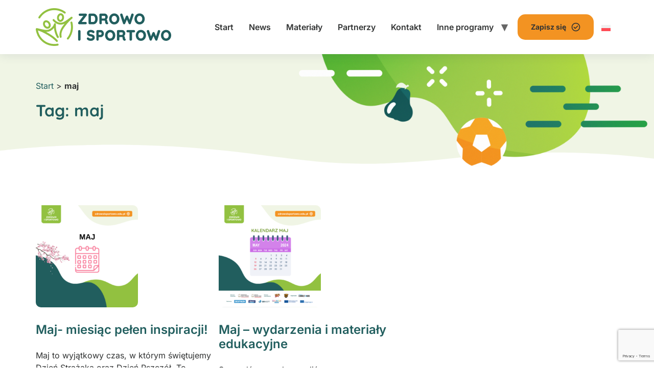

--- FILE ---
content_type: text/html; charset=UTF-8
request_url: https://zdrowoisportowo.edu.pl/tag/maj/
body_size: 12616
content:
<!doctype html>
<html lang="pl-PL">
<head>
	<meta charset="UTF-8">
	<meta name="viewport" content="width=device-width, initial-scale=1">
	<link rel="profile" href="https://gmpg.org/xfn/11">
	<meta name='robots' content='index, follow, max-image-preview:large, max-snippet:-1, max-video-preview:-1' />

	<!-- This site is optimized with the Yoast SEO plugin v26.5 - https://yoast.com/wordpress/plugins/seo/ -->
	<title>maj - Program edukacyjny Zdrowo i Sportowo</title>
	<link rel="canonical" href="https://zdrowoisportowo.edu.pl/tag/maj/" />
	<meta property="og:locale" content="pl_PL" />
	<meta property="og:type" content="article" />
	<meta property="og:title" content="maj - Program edukacyjny Zdrowo i Sportowo" />
	<meta property="og:url" content="https://zdrowoisportowo.edu.pl/tag/maj/" />
	<meta property="og:site_name" content="Program edukacyjny Zdrowo i Sportowo" />
	<meta name="twitter:card" content="summary_large_image" />
	<meta name="twitter:site" content="@KidsAndSport" />
	<script type="application/ld+json" class="yoast-schema-graph">{"@context":"https://schema.org","@graph":[{"@type":"CollectionPage","@id":"https://zdrowoisportowo.edu.pl/tag/maj/","url":"https://zdrowoisportowo.edu.pl/tag/maj/","name":"maj - Program edukacyjny Zdrowo i Sportowo","isPartOf":{"@id":"https://zdrowoisportowo.edu.pl/#website"},"primaryImageOfPage":{"@id":"https://zdrowoisportowo.edu.pl/tag/maj/#primaryimage"},"image":{"@id":"https://zdrowoisportowo.edu.pl/tag/maj/#primaryimage"},"thumbnailUrl":"https://zdrowoisportowo.edu.pl/wp-content/uploads/2025/04/1.png","breadcrumb":{"@id":"https://zdrowoisportowo.edu.pl/tag/maj/#breadcrumb"},"inLanguage":"pl-PL"},{"@type":"ImageObject","inLanguage":"pl-PL","@id":"https://zdrowoisportowo.edu.pl/tag/maj/#primaryimage","url":"https://zdrowoisportowo.edu.pl/wp-content/uploads/2025/04/1.png","contentUrl":"https://zdrowoisportowo.edu.pl/wp-content/uploads/2025/04/1.png","width":1080,"height":1080},{"@type":"BreadcrumbList","@id":"https://zdrowoisportowo.edu.pl/tag/maj/#breadcrumb","itemListElement":[{"@type":"ListItem","position":1,"name":"Start","item":"https://zdrowoisportowo.edu.pl/"},{"@type":"ListItem","position":2,"name":"maj"}]},{"@type":"WebSite","@id":"https://zdrowoisportowo.edu.pl/#website","url":"https://zdrowoisportowo.edu.pl/","name":"Program edukacyjny Zdrowo i Sportowo","description":"Bezpłatny program edukacyjny promujący aktywny styl życia","publisher":{"@id":"https://zdrowoisportowo.edu.pl/#organization"},"potentialAction":[{"@type":"SearchAction","target":{"@type":"EntryPoint","urlTemplate":"https://zdrowoisportowo.edu.pl/?s={search_term_string}"},"query-input":{"@type":"PropertyValueSpecification","valueRequired":true,"valueName":"search_term_string"}}],"inLanguage":"pl-PL"},{"@type":"Organization","@id":"https://zdrowoisportowo.edu.pl/#organization","name":"Zdrowo i Sportowo","url":"https://zdrowoisportowo.edu.pl/","logo":{"@type":"ImageObject","inLanguage":"pl-PL","@id":"https://zdrowoisportowo.edu.pl/#/schema/logo/image/","url":"https://zdrowoisportowo.edu.pl/wp-content/uploads/2023/06/favicon.png","contentUrl":"https://zdrowoisportowo.edu.pl/wp-content/uploads/2023/06/favicon.png","width":512,"height":512,"caption":"Zdrowo i Sportowo"},"image":{"@id":"https://zdrowoisportowo.edu.pl/#/schema/logo/image/"},"sameAs":["https://www.facebook.com/akcjazdrowoisportowo","https://x.com/KidsAndSport"]}]}</script>
	<!-- / Yoast SEO plugin. -->


<link rel="alternate" type="application/rss+xml" title="Program edukacyjny Zdrowo i Sportowo &raquo; Kanał z wpisami" href="https://zdrowoisportowo.edu.pl/feed/" />
<link rel="alternate" type="application/rss+xml" title="Program edukacyjny Zdrowo i Sportowo &raquo; Kanał z komentarzami" href="https://zdrowoisportowo.edu.pl/comments/feed/" />
<link rel="alternate" type="application/rss+xml" title="Program edukacyjny Zdrowo i Sportowo &raquo; Kanał z wpisami otagowanymi jako maj" href="https://zdrowoisportowo.edu.pl/tag/maj/feed/" />
<style id='wp-img-auto-sizes-contain-inline-css'>
img:is([sizes=auto i],[sizes^="auto," i]){contain-intrinsic-size:3000px 1500px}
/*# sourceURL=wp-img-auto-sizes-contain-inline-css */
</style>
<style id='wp-emoji-styles-inline-css'>

	img.wp-smiley, img.emoji {
		display: inline !important;
		border: none !important;
		box-shadow: none !important;
		height: 1em !important;
		width: 1em !important;
		margin: 0 0.07em !important;
		vertical-align: -0.1em !important;
		background: none !important;
		padding: 0 !important;
	}
/*# sourceURL=wp-emoji-styles-inline-css */
</style>
<link rel='stylesheet' id='wp-block-library-css' href='https://zdrowoisportowo.edu.pl/wp-includes/css/dist/block-library/style.min.css?ver=702c50e5d3c06d31c9574b0ec2c89ded' media='all' />
<style id='wp-block-image-inline-css'>
.wp-block-image>a,.wp-block-image>figure>a{display:inline-block}.wp-block-image img{box-sizing:border-box;height:auto;max-width:100%;vertical-align:bottom}@media not (prefers-reduced-motion){.wp-block-image img.hide{visibility:hidden}.wp-block-image img.show{animation:show-content-image .4s}}.wp-block-image[style*=border-radius] img,.wp-block-image[style*=border-radius]>a{border-radius:inherit}.wp-block-image.has-custom-border img{box-sizing:border-box}.wp-block-image.aligncenter{text-align:center}.wp-block-image.alignfull>a,.wp-block-image.alignwide>a{width:100%}.wp-block-image.alignfull img,.wp-block-image.alignwide img{height:auto;width:100%}.wp-block-image .aligncenter,.wp-block-image .alignleft,.wp-block-image .alignright,.wp-block-image.aligncenter,.wp-block-image.alignleft,.wp-block-image.alignright{display:table}.wp-block-image .aligncenter>figcaption,.wp-block-image .alignleft>figcaption,.wp-block-image .alignright>figcaption,.wp-block-image.aligncenter>figcaption,.wp-block-image.alignleft>figcaption,.wp-block-image.alignright>figcaption{caption-side:bottom;display:table-caption}.wp-block-image .alignleft{float:left;margin:.5em 1em .5em 0}.wp-block-image .alignright{float:right;margin:.5em 0 .5em 1em}.wp-block-image .aligncenter{margin-left:auto;margin-right:auto}.wp-block-image :where(figcaption){margin-bottom:1em;margin-top:.5em}.wp-block-image.is-style-circle-mask img{border-radius:9999px}@supports ((-webkit-mask-image:none) or (mask-image:none)) or (-webkit-mask-image:none){.wp-block-image.is-style-circle-mask img{border-radius:0;-webkit-mask-image:url('data:image/svg+xml;utf8,<svg viewBox="0 0 100 100" xmlns="http://www.w3.org/2000/svg"><circle cx="50" cy="50" r="50"/></svg>');mask-image:url('data:image/svg+xml;utf8,<svg viewBox="0 0 100 100" xmlns="http://www.w3.org/2000/svg"><circle cx="50" cy="50" r="50"/></svg>');mask-mode:alpha;-webkit-mask-position:center;mask-position:center;-webkit-mask-repeat:no-repeat;mask-repeat:no-repeat;-webkit-mask-size:contain;mask-size:contain}}:root :where(.wp-block-image.is-style-rounded img,.wp-block-image .is-style-rounded img){border-radius:9999px}.wp-block-image figure{margin:0}.wp-lightbox-container{display:flex;flex-direction:column;position:relative}.wp-lightbox-container img{cursor:zoom-in}.wp-lightbox-container img:hover+button{opacity:1}.wp-lightbox-container button{align-items:center;backdrop-filter:blur(16px) saturate(180%);background-color:#5a5a5a40;border:none;border-radius:4px;cursor:zoom-in;display:flex;height:20px;justify-content:center;opacity:0;padding:0;position:absolute;right:16px;text-align:center;top:16px;width:20px;z-index:100}@media not (prefers-reduced-motion){.wp-lightbox-container button{transition:opacity .2s ease}}.wp-lightbox-container button:focus-visible{outline:3px auto #5a5a5a40;outline:3px auto -webkit-focus-ring-color;outline-offset:3px}.wp-lightbox-container button:hover{cursor:pointer;opacity:1}.wp-lightbox-container button:focus{opacity:1}.wp-lightbox-container button:focus,.wp-lightbox-container button:hover,.wp-lightbox-container button:not(:hover):not(:active):not(.has-background){background-color:#5a5a5a40;border:none}.wp-lightbox-overlay{box-sizing:border-box;cursor:zoom-out;height:100vh;left:0;overflow:hidden;position:fixed;top:0;visibility:hidden;width:100%;z-index:100000}.wp-lightbox-overlay .close-button{align-items:center;cursor:pointer;display:flex;justify-content:center;min-height:40px;min-width:40px;padding:0;position:absolute;right:calc(env(safe-area-inset-right) + 16px);top:calc(env(safe-area-inset-top) + 16px);z-index:5000000}.wp-lightbox-overlay .close-button:focus,.wp-lightbox-overlay .close-button:hover,.wp-lightbox-overlay .close-button:not(:hover):not(:active):not(.has-background){background:none;border:none}.wp-lightbox-overlay .lightbox-image-container{height:var(--wp--lightbox-container-height);left:50%;overflow:hidden;position:absolute;top:50%;transform:translate(-50%,-50%);transform-origin:top left;width:var(--wp--lightbox-container-width);z-index:9999999999}.wp-lightbox-overlay .wp-block-image{align-items:center;box-sizing:border-box;display:flex;height:100%;justify-content:center;margin:0;position:relative;transform-origin:0 0;width:100%;z-index:3000000}.wp-lightbox-overlay .wp-block-image img{height:var(--wp--lightbox-image-height);min-height:var(--wp--lightbox-image-height);min-width:var(--wp--lightbox-image-width);width:var(--wp--lightbox-image-width)}.wp-lightbox-overlay .wp-block-image figcaption{display:none}.wp-lightbox-overlay button{background:none;border:none}.wp-lightbox-overlay .scrim{background-color:#fff;height:100%;opacity:.9;position:absolute;width:100%;z-index:2000000}.wp-lightbox-overlay.active{visibility:visible}@media not (prefers-reduced-motion){.wp-lightbox-overlay.active{animation:turn-on-visibility .25s both}.wp-lightbox-overlay.active img{animation:turn-on-visibility .35s both}.wp-lightbox-overlay.show-closing-animation:not(.active){animation:turn-off-visibility .35s both}.wp-lightbox-overlay.show-closing-animation:not(.active) img{animation:turn-off-visibility .25s both}.wp-lightbox-overlay.zoom.active{animation:none;opacity:1;visibility:visible}.wp-lightbox-overlay.zoom.active .lightbox-image-container{animation:lightbox-zoom-in .4s}.wp-lightbox-overlay.zoom.active .lightbox-image-container img{animation:none}.wp-lightbox-overlay.zoom.active .scrim{animation:turn-on-visibility .4s forwards}.wp-lightbox-overlay.zoom.show-closing-animation:not(.active){animation:none}.wp-lightbox-overlay.zoom.show-closing-animation:not(.active) .lightbox-image-container{animation:lightbox-zoom-out .4s}.wp-lightbox-overlay.zoom.show-closing-animation:not(.active) .lightbox-image-container img{animation:none}.wp-lightbox-overlay.zoom.show-closing-animation:not(.active) .scrim{animation:turn-off-visibility .4s forwards}}@keyframes show-content-image{0%{visibility:hidden}99%{visibility:hidden}to{visibility:visible}}@keyframes turn-on-visibility{0%{opacity:0}to{opacity:1}}@keyframes turn-off-visibility{0%{opacity:1;visibility:visible}99%{opacity:0;visibility:visible}to{opacity:0;visibility:hidden}}@keyframes lightbox-zoom-in{0%{transform:translate(calc((-100vw + var(--wp--lightbox-scrollbar-width))/2 + var(--wp--lightbox-initial-left-position)),calc(-50vh + var(--wp--lightbox-initial-top-position))) scale(var(--wp--lightbox-scale))}to{transform:translate(-50%,-50%) scale(1)}}@keyframes lightbox-zoom-out{0%{transform:translate(-50%,-50%) scale(1);visibility:visible}99%{visibility:visible}to{transform:translate(calc((-100vw + var(--wp--lightbox-scrollbar-width))/2 + var(--wp--lightbox-initial-left-position)),calc(-50vh + var(--wp--lightbox-initial-top-position))) scale(var(--wp--lightbox-scale));visibility:hidden}}
/*# sourceURL=https://zdrowoisportowo.edu.pl/wp-includes/blocks/image/style.min.css */
</style>
<style id='wp-block-paragraph-inline-css'>
.is-small-text{font-size:.875em}.is-regular-text{font-size:1em}.is-large-text{font-size:2.25em}.is-larger-text{font-size:3em}.has-drop-cap:not(:focus):first-letter{float:left;font-size:8.4em;font-style:normal;font-weight:100;line-height:.68;margin:.05em .1em 0 0;text-transform:uppercase}body.rtl .has-drop-cap:not(:focus):first-letter{float:none;margin-left:.1em}p.has-drop-cap.has-background{overflow:hidden}:root :where(p.has-background){padding:1.25em 2.375em}:where(p.has-text-color:not(.has-link-color)) a{color:inherit}p.has-text-align-left[style*="writing-mode:vertical-lr"],p.has-text-align-right[style*="writing-mode:vertical-rl"]{rotate:180deg}
/*# sourceURL=https://zdrowoisportowo.edu.pl/wp-includes/blocks/paragraph/style.min.css */
</style>
<style id='global-styles-inline-css'>
:root{--wp--preset--aspect-ratio--square: 1;--wp--preset--aspect-ratio--4-3: 4/3;--wp--preset--aspect-ratio--3-4: 3/4;--wp--preset--aspect-ratio--3-2: 3/2;--wp--preset--aspect-ratio--2-3: 2/3;--wp--preset--aspect-ratio--16-9: 16/9;--wp--preset--aspect-ratio--9-16: 9/16;--wp--preset--color--black: #000000;--wp--preset--color--cyan-bluish-gray: #abb8c3;--wp--preset--color--white: #ffffff;--wp--preset--color--pale-pink: #f78da7;--wp--preset--color--vivid-red: #cf2e2e;--wp--preset--color--luminous-vivid-orange: #ff6900;--wp--preset--color--luminous-vivid-amber: #fcb900;--wp--preset--color--light-green-cyan: #7bdcb5;--wp--preset--color--vivid-green-cyan: #00d084;--wp--preset--color--pale-cyan-blue: #8ed1fc;--wp--preset--color--vivid-cyan-blue: #0693e3;--wp--preset--color--vivid-purple: #9b51e0;--wp--preset--gradient--vivid-cyan-blue-to-vivid-purple: linear-gradient(135deg,rgb(6,147,227) 0%,rgb(155,81,224) 100%);--wp--preset--gradient--light-green-cyan-to-vivid-green-cyan: linear-gradient(135deg,rgb(122,220,180) 0%,rgb(0,208,130) 100%);--wp--preset--gradient--luminous-vivid-amber-to-luminous-vivid-orange: linear-gradient(135deg,rgb(252,185,0) 0%,rgb(255,105,0) 100%);--wp--preset--gradient--luminous-vivid-orange-to-vivid-red: linear-gradient(135deg,rgb(255,105,0) 0%,rgb(207,46,46) 100%);--wp--preset--gradient--very-light-gray-to-cyan-bluish-gray: linear-gradient(135deg,rgb(238,238,238) 0%,rgb(169,184,195) 100%);--wp--preset--gradient--cool-to-warm-spectrum: linear-gradient(135deg,rgb(74,234,220) 0%,rgb(151,120,209) 20%,rgb(207,42,186) 40%,rgb(238,44,130) 60%,rgb(251,105,98) 80%,rgb(254,248,76) 100%);--wp--preset--gradient--blush-light-purple: linear-gradient(135deg,rgb(255,206,236) 0%,rgb(152,150,240) 100%);--wp--preset--gradient--blush-bordeaux: linear-gradient(135deg,rgb(254,205,165) 0%,rgb(254,45,45) 50%,rgb(107,0,62) 100%);--wp--preset--gradient--luminous-dusk: linear-gradient(135deg,rgb(255,203,112) 0%,rgb(199,81,192) 50%,rgb(65,88,208) 100%);--wp--preset--gradient--pale-ocean: linear-gradient(135deg,rgb(255,245,203) 0%,rgb(182,227,212) 50%,rgb(51,167,181) 100%);--wp--preset--gradient--electric-grass: linear-gradient(135deg,rgb(202,248,128) 0%,rgb(113,206,126) 100%);--wp--preset--gradient--midnight: linear-gradient(135deg,rgb(2,3,129) 0%,rgb(40,116,252) 100%);--wp--preset--font-size--small: 13px;--wp--preset--font-size--medium: 20px;--wp--preset--font-size--large: 36px;--wp--preset--font-size--x-large: 42px;--wp--preset--spacing--20: 0.44rem;--wp--preset--spacing--30: 0.67rem;--wp--preset--spacing--40: 1rem;--wp--preset--spacing--50: 1.5rem;--wp--preset--spacing--60: 2.25rem;--wp--preset--spacing--70: 3.38rem;--wp--preset--spacing--80: 5.06rem;--wp--preset--shadow--natural: 6px 6px 9px rgba(0, 0, 0, 0.2);--wp--preset--shadow--deep: 12px 12px 50px rgba(0, 0, 0, 0.4);--wp--preset--shadow--sharp: 6px 6px 0px rgba(0, 0, 0, 0.2);--wp--preset--shadow--outlined: 6px 6px 0px -3px rgb(255, 255, 255), 6px 6px rgb(0, 0, 0);--wp--preset--shadow--crisp: 6px 6px 0px rgb(0, 0, 0);}:root { --wp--style--global--content-size: 800px;--wp--style--global--wide-size: 1200px; }:where(body) { margin: 0; }.wp-site-blocks > .alignleft { float: left; margin-right: 2em; }.wp-site-blocks > .alignright { float: right; margin-left: 2em; }.wp-site-blocks > .aligncenter { justify-content: center; margin-left: auto; margin-right: auto; }:where(.wp-site-blocks) > * { margin-block-start: 24px; margin-block-end: 0; }:where(.wp-site-blocks) > :first-child { margin-block-start: 0; }:where(.wp-site-blocks) > :last-child { margin-block-end: 0; }:root { --wp--style--block-gap: 24px; }:root :where(.is-layout-flow) > :first-child{margin-block-start: 0;}:root :where(.is-layout-flow) > :last-child{margin-block-end: 0;}:root :where(.is-layout-flow) > *{margin-block-start: 24px;margin-block-end: 0;}:root :where(.is-layout-constrained) > :first-child{margin-block-start: 0;}:root :where(.is-layout-constrained) > :last-child{margin-block-end: 0;}:root :where(.is-layout-constrained) > *{margin-block-start: 24px;margin-block-end: 0;}:root :where(.is-layout-flex){gap: 24px;}:root :where(.is-layout-grid){gap: 24px;}.is-layout-flow > .alignleft{float: left;margin-inline-start: 0;margin-inline-end: 2em;}.is-layout-flow > .alignright{float: right;margin-inline-start: 2em;margin-inline-end: 0;}.is-layout-flow > .aligncenter{margin-left: auto !important;margin-right: auto !important;}.is-layout-constrained > .alignleft{float: left;margin-inline-start: 0;margin-inline-end: 2em;}.is-layout-constrained > .alignright{float: right;margin-inline-start: 2em;margin-inline-end: 0;}.is-layout-constrained > .aligncenter{margin-left: auto !important;margin-right: auto !important;}.is-layout-constrained > :where(:not(.alignleft):not(.alignright):not(.alignfull)){max-width: var(--wp--style--global--content-size);margin-left: auto !important;margin-right: auto !important;}.is-layout-constrained > .alignwide{max-width: var(--wp--style--global--wide-size);}body .is-layout-flex{display: flex;}.is-layout-flex{flex-wrap: wrap;align-items: center;}.is-layout-flex > :is(*, div){margin: 0;}body .is-layout-grid{display: grid;}.is-layout-grid > :is(*, div){margin: 0;}body{padding-top: 0px;padding-right: 0px;padding-bottom: 0px;padding-left: 0px;}a:where(:not(.wp-element-button)){text-decoration: underline;}:root :where(.wp-element-button, .wp-block-button__link){background-color: #32373c;border-width: 0;color: #fff;font-family: inherit;font-size: inherit;font-style: inherit;font-weight: inherit;letter-spacing: inherit;line-height: inherit;padding-top: calc(0.667em + 2px);padding-right: calc(1.333em + 2px);padding-bottom: calc(0.667em + 2px);padding-left: calc(1.333em + 2px);text-decoration: none;text-transform: inherit;}.has-black-color{color: var(--wp--preset--color--black) !important;}.has-cyan-bluish-gray-color{color: var(--wp--preset--color--cyan-bluish-gray) !important;}.has-white-color{color: var(--wp--preset--color--white) !important;}.has-pale-pink-color{color: var(--wp--preset--color--pale-pink) !important;}.has-vivid-red-color{color: var(--wp--preset--color--vivid-red) !important;}.has-luminous-vivid-orange-color{color: var(--wp--preset--color--luminous-vivid-orange) !important;}.has-luminous-vivid-amber-color{color: var(--wp--preset--color--luminous-vivid-amber) !important;}.has-light-green-cyan-color{color: var(--wp--preset--color--light-green-cyan) !important;}.has-vivid-green-cyan-color{color: var(--wp--preset--color--vivid-green-cyan) !important;}.has-pale-cyan-blue-color{color: var(--wp--preset--color--pale-cyan-blue) !important;}.has-vivid-cyan-blue-color{color: var(--wp--preset--color--vivid-cyan-blue) !important;}.has-vivid-purple-color{color: var(--wp--preset--color--vivid-purple) !important;}.has-black-background-color{background-color: var(--wp--preset--color--black) !important;}.has-cyan-bluish-gray-background-color{background-color: var(--wp--preset--color--cyan-bluish-gray) !important;}.has-white-background-color{background-color: var(--wp--preset--color--white) !important;}.has-pale-pink-background-color{background-color: var(--wp--preset--color--pale-pink) !important;}.has-vivid-red-background-color{background-color: var(--wp--preset--color--vivid-red) !important;}.has-luminous-vivid-orange-background-color{background-color: var(--wp--preset--color--luminous-vivid-orange) !important;}.has-luminous-vivid-amber-background-color{background-color: var(--wp--preset--color--luminous-vivid-amber) !important;}.has-light-green-cyan-background-color{background-color: var(--wp--preset--color--light-green-cyan) !important;}.has-vivid-green-cyan-background-color{background-color: var(--wp--preset--color--vivid-green-cyan) !important;}.has-pale-cyan-blue-background-color{background-color: var(--wp--preset--color--pale-cyan-blue) !important;}.has-vivid-cyan-blue-background-color{background-color: var(--wp--preset--color--vivid-cyan-blue) !important;}.has-vivid-purple-background-color{background-color: var(--wp--preset--color--vivid-purple) !important;}.has-black-border-color{border-color: var(--wp--preset--color--black) !important;}.has-cyan-bluish-gray-border-color{border-color: var(--wp--preset--color--cyan-bluish-gray) !important;}.has-white-border-color{border-color: var(--wp--preset--color--white) !important;}.has-pale-pink-border-color{border-color: var(--wp--preset--color--pale-pink) !important;}.has-vivid-red-border-color{border-color: var(--wp--preset--color--vivid-red) !important;}.has-luminous-vivid-orange-border-color{border-color: var(--wp--preset--color--luminous-vivid-orange) !important;}.has-luminous-vivid-amber-border-color{border-color: var(--wp--preset--color--luminous-vivid-amber) !important;}.has-light-green-cyan-border-color{border-color: var(--wp--preset--color--light-green-cyan) !important;}.has-vivid-green-cyan-border-color{border-color: var(--wp--preset--color--vivid-green-cyan) !important;}.has-pale-cyan-blue-border-color{border-color: var(--wp--preset--color--pale-cyan-blue) !important;}.has-vivid-cyan-blue-border-color{border-color: var(--wp--preset--color--vivid-cyan-blue) !important;}.has-vivid-purple-border-color{border-color: var(--wp--preset--color--vivid-purple) !important;}.has-vivid-cyan-blue-to-vivid-purple-gradient-background{background: var(--wp--preset--gradient--vivid-cyan-blue-to-vivid-purple) !important;}.has-light-green-cyan-to-vivid-green-cyan-gradient-background{background: var(--wp--preset--gradient--light-green-cyan-to-vivid-green-cyan) !important;}.has-luminous-vivid-amber-to-luminous-vivid-orange-gradient-background{background: var(--wp--preset--gradient--luminous-vivid-amber-to-luminous-vivid-orange) !important;}.has-luminous-vivid-orange-to-vivid-red-gradient-background{background: var(--wp--preset--gradient--luminous-vivid-orange-to-vivid-red) !important;}.has-very-light-gray-to-cyan-bluish-gray-gradient-background{background: var(--wp--preset--gradient--very-light-gray-to-cyan-bluish-gray) !important;}.has-cool-to-warm-spectrum-gradient-background{background: var(--wp--preset--gradient--cool-to-warm-spectrum) !important;}.has-blush-light-purple-gradient-background{background: var(--wp--preset--gradient--blush-light-purple) !important;}.has-blush-bordeaux-gradient-background{background: var(--wp--preset--gradient--blush-bordeaux) !important;}.has-luminous-dusk-gradient-background{background: var(--wp--preset--gradient--luminous-dusk) !important;}.has-pale-ocean-gradient-background{background: var(--wp--preset--gradient--pale-ocean) !important;}.has-electric-grass-gradient-background{background: var(--wp--preset--gradient--electric-grass) !important;}.has-midnight-gradient-background{background: var(--wp--preset--gradient--midnight) !important;}.has-small-font-size{font-size: var(--wp--preset--font-size--small) !important;}.has-medium-font-size{font-size: var(--wp--preset--font-size--medium) !important;}.has-large-font-size{font-size: var(--wp--preset--font-size--large) !important;}.has-x-large-font-size{font-size: var(--wp--preset--font-size--x-large) !important;}
/*# sourceURL=global-styles-inline-css */
</style>

<link rel='stylesheet' id='contact-form-7-css' href='https://zdrowoisportowo.edu.pl/wp-content/plugins/contact-form-7/includes/css/styles.css?ver=6.1.4' media='all' />
<link rel='stylesheet' id='wpml-legacy-dropdown-0-css' href='https://zdrowoisportowo.edu.pl/wp-content/plugins/sitepress-multilingual-cms/templates/language-switchers/legacy-dropdown/style.min.css?ver=1' media='all' />
<style id='wpml-legacy-dropdown-0-inline-css'>
.wpml-ls-statics-shortcode_actions{background-color:#ffffff;}.wpml-ls-statics-shortcode_actions, .wpml-ls-statics-shortcode_actions .wpml-ls-sub-menu, .wpml-ls-statics-shortcode_actions a {border-color:#ffffff;}
/*# sourceURL=wpml-legacy-dropdown-0-inline-css */
</style>
<link rel='stylesheet' id='hello-elementor-css' href='https://zdrowoisportowo.edu.pl/wp-content/themes/hello-elementor/assets/css/reset.css?ver=3.4.5' media='all' />
<link rel='stylesheet' id='hello-elementor-theme-style-css' href='https://zdrowoisportowo.edu.pl/wp-content/themes/hello-elementor/assets/css/theme.css?ver=3.4.5' media='all' />
<link rel='stylesheet' id='hello-elementor-header-footer-css' href='https://zdrowoisportowo.edu.pl/wp-content/themes/hello-elementor/assets/css/header-footer.css?ver=3.4.5' media='all' />
<link rel='stylesheet' id='elementor-frontend-css' href='https://zdrowoisportowo.edu.pl/wp-content/plugins/elementor/assets/css/frontend.min.css?ver=3.33.2' media='all' />
<link rel='stylesheet' id='elementor-post-3127-css' href='https://zdrowoisportowo.edu.pl/wp-content/uploads/elementor/css/post-3127.css?ver=1764856152' media='all' />
<link rel='stylesheet' id='elementor-icons-css' href='https://zdrowoisportowo.edu.pl/wp-content/plugins/elementor/assets/lib/eicons/css/elementor-icons.min.css?ver=5.44.0' media='all' />
<link rel='stylesheet' id='eael-general-css' href='https://zdrowoisportowo.edu.pl/wp-content/plugins/essential-addons-for-elementor-lite/assets/front-end/css/view/general.min.css?ver=6.5.3' media='all' />
<link rel='stylesheet' id='hello-elementor-child-style-css' href='https://zdrowoisportowo.edu.pl/wp-content/themes/hello-elementor-child/style.css?ver=2.0.0' media='all' />
<link rel='stylesheet' id='elementor-gf-local-quicksand-css' href='https://zdrowoisportowo.edu.pl/wp-content/uploads/elementor/google-fonts/css/quicksand.css?ver=1745910180' media='all' />
<link rel='stylesheet' id='elementor-gf-local-inter-css' href='https://zdrowoisportowo.edu.pl/wp-content/uploads/elementor/google-fonts/css/inter.css?ver=1745910186' media='all' />
<script id="wpml-cookie-js-extra">
var wpml_cookies = {"wp-wpml_current_language":{"value":"pl","expires":1,"path":"/"}};
var wpml_cookies = {"wp-wpml_current_language":{"value":"pl","expires":1,"path":"/"}};
//# sourceURL=wpml-cookie-js-extra
</script>
<script src="https://zdrowoisportowo.edu.pl/wp-content/plugins/sitepress-multilingual-cms/res/js/cookies/language-cookie.js?ver=486900" id="wpml-cookie-js" defer data-wp-strategy="defer"></script>
<script src="https://zdrowoisportowo.edu.pl/wp-content/plugins/sitepress-multilingual-cms/templates/language-switchers/legacy-dropdown/script.min.js?ver=1" id="wpml-legacy-dropdown-0-js"></script>
<script src="https://zdrowoisportowo.edu.pl/wp-includes/js/jquery/jquery.min.js?ver=3.7.1" id="jquery-core-js"></script>
<script src="https://zdrowoisportowo.edu.pl/wp-includes/js/jquery/jquery-migrate.min.js?ver=3.4.1" id="jquery-migrate-js"></script>
<script id="wpml-xdomain-data-js-extra">
var wpml_xdomain_data = {"css_selector":"wpml-ls-item","ajax_url":"https://zdrowoisportowo.edu.pl/wp-admin/admin-ajax.php","current_lang":"pl","_nonce":"5705c4d525"};
//# sourceURL=wpml-xdomain-data-js-extra
</script>
<script src="https://zdrowoisportowo.edu.pl/wp-content/plugins/sitepress-multilingual-cms/res/js/xdomain-data.js?ver=486900" id="wpml-xdomain-data-js" defer data-wp-strategy="defer"></script>
<link rel="https://api.w.org/" href="https://zdrowoisportowo.edu.pl/wp-json/" /><link rel="alternate" title="JSON" type="application/json" href="https://zdrowoisportowo.edu.pl/wp-json/wp/v2/tags/288" /><link rel="EditURI" type="application/rsd+xml" title="RSD" href="https://zdrowoisportowo.edu.pl/xmlrpc.php?rsd" />

<meta name="generator" content="WPML ver:4.8.6 stt:9,1,40;" />
    <!-- Google tag (gtag.js) -->
    <script async src="https://www.googletagmanager.com/gtag/js?id=G-5RR46FPNTJ"></script>
    <script>
        window.dataLayer = window.dataLayer || [];

        function gtag() {
            dataLayer.push(arguments);
        }
        gtag('js', new Date());

        gtag('config', 'G-5RR46FPNTJ');
    </script>
<meta name="generator" content="Elementor 3.33.2; features: additional_custom_breakpoints; settings: css_print_method-external, google_font-enabled, font_display-swap">
			<style>
				.e-con.e-parent:nth-of-type(n+4):not(.e-lazyloaded):not(.e-no-lazyload),
				.e-con.e-parent:nth-of-type(n+4):not(.e-lazyloaded):not(.e-no-lazyload) * {
					background-image: none !important;
				}
				@media screen and (max-height: 1024px) {
					.e-con.e-parent:nth-of-type(n+3):not(.e-lazyloaded):not(.e-no-lazyload),
					.e-con.e-parent:nth-of-type(n+3):not(.e-lazyloaded):not(.e-no-lazyload) * {
						background-image: none !important;
					}
				}
				@media screen and (max-height: 640px) {
					.e-con.e-parent:nth-of-type(n+2):not(.e-lazyloaded):not(.e-no-lazyload),
					.e-con.e-parent:nth-of-type(n+2):not(.e-lazyloaded):not(.e-no-lazyload) * {
						background-image: none !important;
					}
				}
			</style>
			<link rel="icon" href="https://zdrowoisportowo.edu.pl/wp-content/uploads/2023/06/cropped-favicon-1-32x32.png" sizes="32x32" />
<link rel="icon" href="https://zdrowoisportowo.edu.pl/wp-content/uploads/2023/06/cropped-favicon-1-192x192.png" sizes="192x192" />
<link rel="apple-touch-icon" href="https://zdrowoisportowo.edu.pl/wp-content/uploads/2023/06/cropped-favicon-1-180x180.png" />
<meta name="msapplication-TileImage" content="https://zdrowoisportowo.edu.pl/wp-content/uploads/2023/06/cropped-favicon-1-270x270.png" />
		<style id="wp-custom-css">
			.site-navigation,
.site-navigation-toggle-holder {
	gap: 8px;
}
.wpml-ls-legacy-dropdown {
  text-align: center;
	width: 3em;
}
.wpml-ls-legacy-dropdown a,
.wpml-ls-legacy-dropdown a.wpml-ls-item-toggle {
    text-align: center;
    padding: 8px;
}
.wpml-ls-legacy-dropdown a.wpml-ls-item-toggle:after {
	display: none;
}

.breadcrumb-header .header-img {
    background-image: url("https://zdrowoisportowo.edu.pl/wp-content/uploads/2023/06/header-bg.png");
}

.site-navigation ul.menu li.menu-item-has-children {
	padding-right: 8px;
}
.site-navigation ul.menu li.button-menu {
	margin-left: 12px;
}

.site-footer .copyright {
	font-size: 15px;
}
.site-footer .copyright a {
	color: #fff;
	font-weight: 500;
}
.site-footer .copyright .social a {
	display: flex;
}

.tnp-profile .tnp-field {
    position: relative;
    margin-bottom: 20px;
}
.tnp-profile .tnp-field:not(.tnp-field-list) label {
    margin-bottom: 12px;
}
.tnp-profile .tnp-field .checkbox-content {
    display: inline;
}
.tnp-profile .tnp-field.field-required:after {
    content: "*";
    color: #f00;
    position: absolute;
    top: 25px;
    right: -12px;
}
.tnp-profile .tnp-field.tnp-field-button {
    text-align: right !important;
}

.page-id-10177 .grecaptcha-badge {
	display: none !important;
}		</style>
		</head>
<body class="archive tag tag-maj tag-288 wp-custom-logo wp-embed-responsive wp-theme-hello-elementor wp-child-theme-hello-elementor-child hello-elementor-default elementor-default elementor-kit-3127">


<a class="skip-link screen-reader-text" href="#content">Przejdź do treści</a>

<header id="site-header" class="site-header dynamic-header menu-dropdown-tablet">
	<div class="header-inner">
		<div class="site-branding show-logo">
							<div class="site-logo show">
					<a href="https://zdrowoisportowo.edu.pl/" class="custom-logo-link" rel="home"><img width="265" height="74" src="https://zdrowoisportowo.edu.pl/wp-content/uploads/2023/06/logo.png" class="custom-logo" alt="Program edukacyjny Zdrowo i Sportowo" decoding="async" /></a>				</div>
					</div>

					<nav class="site-navigation show" aria-label="Main menu">
				<ul id="menu-header-menu" class="menu"><li id="menu-item-963" class="menu-item menu-item-type-post_type menu-item-object-page menu-item-home menu-item-963"><a href="https://zdrowoisportowo.edu.pl/">Start</a></li>
<li id="menu-item-205" class="menu-item menu-item-type-post_type menu-item-object-page current_page_parent menu-item-205"><a href="https://zdrowoisportowo.edu.pl/blog/">News</a></li>
<li id="menu-item-162" class="menu-item menu-item-type-post_type menu-item-object-page menu-item-162"><a href="https://zdrowoisportowo.edu.pl/materialy/">Materiały</a></li>
<li id="menu-item-145" class="menu-item menu-item-type-post_type menu-item-object-page menu-item-145"><a href="https://zdrowoisportowo.edu.pl/partnerzy/">Partnerzy</a></li>
<li id="menu-item-103" class="menu-item menu-item-type-post_type menu-item-object-page menu-item-103"><a href="https://zdrowoisportowo.edu.pl/kontakt/">Kontakt</a></li>
<li id="menu-item-5484" class="menu-item menu-item-type-post_type menu-item-object-page menu-item-has-children menu-item-5484"><a href="https://zdrowoisportowo.edu.pl/rok-z-higiena-velvet/">Inne programy</a>
<ul class="sub-menu">
	<li id="menu-item-5827" class="menu-item menu-item-type-custom menu-item-object-custom menu-item-5827"><a href="https://piatkadlanatury.edu.pl/">Velvet. Piątka dla Natury</a></li>
	<li id="menu-item-5735" class="menu-item menu-item-type-custom menu-item-object-custom menu-item-5735"><a href="https://rokzhigienavelvet.edu.pl/">Rok z higieną Velvet</a></li>
	<li id="menu-item-5736" class="menu-item menu-item-type-custom menu-item-object-custom menu-item-5736"><a href="https://sztukawidzenia.edu.pl/">Sztuka Widzenia</a></li>
</ul>
</li>
<li id="menu-item-5730" class="button-menu menu-item menu-item-type-post_type menu-item-object-page menu-item-5730"><a href="https://zdrowoisportowo.edu.pl/zgloszenie/">Zapisz się</a></li>
</ul>				
<div
	 class="wpml-ls-statics-shortcode_actions wpml-ls wpml-ls-legacy-dropdown js-wpml-ls-legacy-dropdown">
	<ul role="menu">

		<li role="none" tabindex="0" class="wpml-ls-slot-shortcode_actions wpml-ls-item wpml-ls-item-pl wpml-ls-current-language wpml-ls-first-item wpml-ls-item-legacy-dropdown">
			<a href="#" class="js-wpml-ls-item-toggle wpml-ls-item-toggle" role="menuitem" title="Przełącz na Polski">
                                                    <img
            class="wpml-ls-flag"
            src="https://zdrowoisportowo.edu.pl/wp-content/plugins/sitepress-multilingual-cms/res/flags/pl.svg"
            alt="Polski"
            width=18
            height=12
    /></a>

			<ul class="wpml-ls-sub-menu" role="menu">
				
					<li class="wpml-ls-slot-shortcode_actions wpml-ls-item wpml-ls-item-cs" role="none">
						<a href="https://zdraveasportovne.cz/" class="wpml-ls-link" role="menuitem" aria-label="Przełącz na Czeski" title="Przełącz na Czeski">
                                                                <img
            class="wpml-ls-flag"
            src="https://zdrowoisportowo.edu.pl/wp-content/plugins/sitepress-multilingual-cms/res/flags/cs.svg"
            alt="Czeski"
            width=18
            height=12
    /></a>
					</li>

				
					<li class="wpml-ls-slot-shortcode_actions wpml-ls-item wpml-ls-item-en wpml-ls-last-item" role="none">
						<a href="https://healthyandsporty.eu/" class="wpml-ls-link" role="menuitem" aria-label="Przełącz na Angielski" title="Przełącz na Angielski">
                                                                <img
            class="wpml-ls-flag"
            src="https://zdrowoisportowo.edu.pl/wp-content/plugins/sitepress-multilingual-cms/res/flags/en.svg"
            alt="Angielski"
            width=18
            height=12
    /></a>
					</li>

							</ul>

		</li>

	</ul>
</div>
			</nav>
							<div class="site-navigation-toggle-holder show">
				
<div
	 class="wpml-ls-statics-shortcode_actions wpml-ls wpml-ls-legacy-dropdown js-wpml-ls-legacy-dropdown">
	<ul role="menu">

		<li role="none" tabindex="0" class="wpml-ls-slot-shortcode_actions wpml-ls-item wpml-ls-item-pl wpml-ls-current-language wpml-ls-first-item wpml-ls-item-legacy-dropdown">
			<a href="#" class="js-wpml-ls-item-toggle wpml-ls-item-toggle" role="menuitem" title="Przełącz na Polski">
                                                    <img
            class="wpml-ls-flag"
            src="https://zdrowoisportowo.edu.pl/wp-content/plugins/sitepress-multilingual-cms/res/flags/pl.svg"
            alt="Polski"
            width=18
            height=12
    /></a>

			<ul class="wpml-ls-sub-menu" role="menu">
				
					<li class="wpml-ls-slot-shortcode_actions wpml-ls-item wpml-ls-item-cs" role="none">
						<a href="https://zdraveasportovne.cz/" class="wpml-ls-link" role="menuitem" aria-label="Przełącz na Czeski" title="Przełącz na Czeski">
                                                                <img
            class="wpml-ls-flag"
            src="https://zdrowoisportowo.edu.pl/wp-content/plugins/sitepress-multilingual-cms/res/flags/cs.svg"
            alt="Czeski"
            width=18
            height=12
    /></a>
					</li>

				
					<li class="wpml-ls-slot-shortcode_actions wpml-ls-item wpml-ls-item-en wpml-ls-last-item" role="none">
						<a href="https://healthyandsporty.eu/" class="wpml-ls-link" role="menuitem" aria-label="Przełącz na Angielski" title="Przełącz na Angielski">
                                                                <img
            class="wpml-ls-flag"
            src="https://zdrowoisportowo.edu.pl/wp-content/plugins/sitepress-multilingual-cms/res/flags/en.svg"
            alt="Angielski"
            width=18
            height=12
    /></a>
					</li>

							</ul>

		</li>

	</ul>
</div>
				<button type="button" class="site-navigation-toggle">
					<span class="site-navigation-toggle-icon"></span>
					<span class="screen-reader-text">Menu</span>
				</button>
			</div>
			<nav class="site-navigation-dropdown show" aria-label="Mobile menu" aria-hidden="true" inert>
				<ul id="menu-header-menu-1" class="menu"><li class="menu-item menu-item-type-post_type menu-item-object-page menu-item-home menu-item-963"><a href="https://zdrowoisportowo.edu.pl/">Start</a></li>
<li class="menu-item menu-item-type-post_type menu-item-object-page current_page_parent menu-item-205"><a href="https://zdrowoisportowo.edu.pl/blog/">News</a></li>
<li class="menu-item menu-item-type-post_type menu-item-object-page menu-item-162"><a href="https://zdrowoisportowo.edu.pl/materialy/">Materiały</a></li>
<li class="menu-item menu-item-type-post_type menu-item-object-page menu-item-145"><a href="https://zdrowoisportowo.edu.pl/partnerzy/">Partnerzy</a></li>
<li class="menu-item menu-item-type-post_type menu-item-object-page menu-item-103"><a href="https://zdrowoisportowo.edu.pl/kontakt/">Kontakt</a></li>
<li class="menu-item menu-item-type-post_type menu-item-object-page menu-item-has-children menu-item-5484"><a href="https://zdrowoisportowo.edu.pl/rok-z-higiena-velvet/">Inne programy</a>
<ul class="sub-menu">
	<li class="menu-item menu-item-type-custom menu-item-object-custom menu-item-5827"><a href="https://piatkadlanatury.edu.pl/">Velvet. Piątka dla Natury</a></li>
	<li class="menu-item menu-item-type-custom menu-item-object-custom menu-item-5735"><a href="https://rokzhigienavelvet.edu.pl/">Rok z higieną Velvet</a></li>
	<li class="menu-item menu-item-type-custom menu-item-object-custom menu-item-5736"><a href="https://sztukawidzenia.edu.pl/">Sztuka Widzenia</a></li>
</ul>
</li>
<li class="button-menu menu-item menu-item-type-post_type menu-item-object-page menu-item-5730"><a href="https://zdrowoisportowo.edu.pl/zgloszenie/">Zapisz się</a></li>
</ul>			</nav>
			</div>
</header>


<div class="breadcrumb-header elementor-element e-con-boxed e-flex e-con">
    <div class="elementor-shape elementor-shape-bottom" data-negative="false">
        <svg xmlns="http://www.w3.org/2000/svg" viewBox="0 0 1000 100" preserveAspectRatio="none">
            <path class="elementor-shape-fill" d="M421.9,6.5c22.6-2.5,51.5,0.4,75.5,5.3c23.6,4.9,70.9,23.5,100.5,35.7c75.8,32.2,133.7,44.5,192.6,49.7c23.6,2.1,48.7,3.5,103.4-2.5c54.7-6,106.2-25.6,106.2-25.6V0H0v30.3c0,0,72,32.6,158.4,30.5c39.2-0.7,92.8-6.7,134-22.4c21.2-8.1,52.2-18.2,79.7-24.2C399.3,7.9,411.6,7.5,421.9,6.5z"></path>
        </svg>
    </div>
    <div class="e-con-inner">
        <div class="header-img"></div>
        <div class="header-content">
            <p id="breadcrumbs"><span><span><a href="https://zdrowoisportowo.edu.pl/">Start</a></span> &gt; <span class="breadcrumb_last" aria-current="page"><strong>maj</strong></span></span></p><h1 class="heading-title">Tag: <span>maj</span></h1>        </div>
    </div>
</div>
<main id="content" class="site-main">

			<!--<header class="page-header">
			<h1 class="entry-title">Tag: <span>maj</span></h1>		</header>-->
		<div class="page-content archive">
					<article class="post">
				<a href="https://zdrowoisportowo.edu.pl/2025/05/02/maj-miesiac-pelen-inspiracji/"><img width="200" height="200" src="https://zdrowoisportowo.edu.pl/wp-content/uploads/2025/04/1-200x200.png" class="attachment-post-archive-thumbnail size-post-archive-thumbnail wp-post-image" alt="" decoding="async" srcset="https://zdrowoisportowo.edu.pl/wp-content/uploads/2025/04/1-200x200.png 200w, https://zdrowoisportowo.edu.pl/wp-content/uploads/2025/04/1-300x300.png 300w, https://zdrowoisportowo.edu.pl/wp-content/uploads/2025/04/1-1024x1024.png 1024w, https://zdrowoisportowo.edu.pl/wp-content/uploads/2025/04/1-150x150.png 150w, https://zdrowoisportowo.edu.pl/wp-content/uploads/2025/04/1-768x768.png 768w, https://zdrowoisportowo.edu.pl/wp-content/uploads/2025/04/1-45x45.png 45w, https://zdrowoisportowo.edu.pl/wp-content/uploads/2025/04/1.png 1080w" sizes="(max-width: 200px) 100vw, 200px" /></a><h2 class="entry-title"><a href="https://zdrowoisportowo.edu.pl/2025/05/02/maj-miesiac-pelen-inspiracji/">Maj- miesiąc pełen inspiracji!</a></h2><p>Maj to wyjątkowy czas, w którym świętujemy Dzień Strażaka oraz Dzień Pszczół. To doskonała okazja, [&hellip;]</p>
				<a href="https://zdrowoisportowo.edu.pl/2025/05/02/maj-miesiac-pelen-inspiracji/" class="btn btn-icon-arrow">Czytaj dalej</a>
			</article>
					<article class="post">
				<a href="https://zdrowoisportowo.edu.pl/2024/05/02/maj-wydarzenia-i-materialy-edukacyjne/"><img width="200" height="200" src="https://zdrowoisportowo.edu.pl/wp-content/uploads/2024/04/1-1-200x200.png" class="attachment-post-archive-thumbnail size-post-archive-thumbnail wp-post-image" alt="" decoding="async" srcset="https://zdrowoisportowo.edu.pl/wp-content/uploads/2024/04/1-1-200x200.png 200w, https://zdrowoisportowo.edu.pl/wp-content/uploads/2024/04/1-1-300x300.png 300w, https://zdrowoisportowo.edu.pl/wp-content/uploads/2024/04/1-1-1024x1024.png 1024w, https://zdrowoisportowo.edu.pl/wp-content/uploads/2024/04/1-1-150x150.png 150w, https://zdrowoisportowo.edu.pl/wp-content/uploads/2024/04/1-1-768x768.png 768w, https://zdrowoisportowo.edu.pl/wp-content/uploads/2024/04/1-1-45x45.png 45w, https://zdrowoisportowo.edu.pl/wp-content/uploads/2024/04/1-1.png 1080w" sizes="(max-width: 200px) 100vw, 200px" /></a><h2 class="entry-title"><a href="https://zdrowoisportowo.edu.pl/2024/05/02/maj-wydarzenia-i-materialy-edukacyjne/">Maj &#8211; wydarzenia i materiały edukacyjne</a></h2><p>Sprawdź co zaplanowaliśmy w naszym programie edukacyjnym na maj!</p>
				<a href="https://zdrowoisportowo.edu.pl/2024/05/02/maj-wydarzenia-i-materialy-edukacyjne/" class="btn btn-icon-arrow">Czytaj dalej</a>
			</article>
			</div>

	
	</main>
<footer id="site-footer" class="site-footer dynamic-footer footer-stacked footer-has-copyright" role="contentinfo">
	<div class="footer-inner">
		<div class="site-branding show-logo">
							<div class="site-logo show">
					<div id="block-14" class="widget widget_block widget_media_image">
<figure class="wp-block-image size-full"><img decoding="async" width="226" height="190" src="https://zdrowoisportowo.edu.pl/wp-content/uploads/2023/06/footer-logo.png" alt="" class="wp-image-3385"/></figure>
</div><div id="block-9" class="widget widget_block widget_media_image"></div>				</div>
							<p class="site-description hide">
					Bezpłatny program edukacyjny promujący aktywny styl życia				</p>
					</div>

					<nav class="site-navigation show">
				<div class="menu-footer-menu-container"><ul id="menu-footer-menu" class="menu"><li id="menu-item-3397" class="menu-item menu-item-type-post_type menu-item-object-page menu-item-3397"><a href="https://zdrowoisportowo.edu.pl/regulamin-akcji/">Regulamin</a></li>
<li id="menu-item-3398" class="menu-item menu-item-type-post_type menu-item-object-page menu-item-privacy-policy menu-item-3398"><a rel="privacy-policy" href="https://zdrowoisportowo.edu.pl/polityka-prywatnosci/">Polityka prywatności</a></li>
</ul></div>			</nav>
			</div>

			<div class="copyright show">
			<div class="footer-inner">
				<p>Copyright &copy; 2026 <a href="https://fundacja.connect4kids.pl/" target="_blank" rel="noopener noreferrer">Fundacja Connect4Kids</a>. All rights reserved.</p>
				<div class="social">
					<div id="block-4" class="widget widget_block widget_media_image">
<figure class="wp-block-image size-full"><a href="https://www.facebook.com/akcjazdrowoisportowo" target="_blank" rel=" noreferrer noopener"><img loading="lazy" decoding="async" width="30" height="30" src="https://zdrowoisportowo.edu.pl/wp-content/uploads/2023/06/facebook-icon.png" alt="" class="wp-image-3384"/></a></figure>
</div><div id="block-5" class="widget widget_block widget_media_image">
<figure class="wp-block-image size-full"><a href="https://twitter.com/KidsAndSport" target="_blank" rel=" noreferrer noopener"><img loading="lazy" decoding="async" width="30" height="30" src="https://zdrowoisportowo.edu.pl/wp-content/uploads/2023/06/twitter-icon.png" alt="" class="wp-image-3383"/></a></figure>
</div><div id="block-6" class="widget widget_block widget_media_image">
<figure class="wp-block-image size-full"><a href="https://www.youtube.com/playlist?list=PLtX3mTRu5-XloowHpVUuzApnZSo81rn9O" target="_blank" rel=" noreferrer noopener"><img loading="lazy" decoding="async" width="30" height="30" src="https://zdrowoisportowo.edu.pl/wp-content/uploads/2023/06/youtube-icon.png" alt="" class="wp-image-3388"/></a></figure>
</div>				</div>
			</div>
		</div>
	</footer>
<script type="speculationrules">
{"prefetch":[{"source":"document","where":{"and":[{"href_matches":"/*"},{"not":{"href_matches":["/wp-*.php","/wp-admin/*","/wp-content/uploads/*","/wp-content/*","/wp-content/plugins/*","/wp-content/themes/hello-elementor-child/*","/wp-content/themes/hello-elementor/*","/*\\?(.+)"]}},{"not":{"selector_matches":"a[rel~=\"nofollow\"]"}},{"not":{"selector_matches":".no-prefetch, .no-prefetch a"}}]},"eagerness":"conservative"}]}
</script>
			<script>
				const lazyloadRunObserver = () => {
					const lazyloadBackgrounds = document.querySelectorAll( `.e-con.e-parent:not(.e-lazyloaded)` );
					const lazyloadBackgroundObserver = new IntersectionObserver( ( entries ) => {
						entries.forEach( ( entry ) => {
							if ( entry.isIntersecting ) {
								let lazyloadBackground = entry.target;
								if( lazyloadBackground ) {
									lazyloadBackground.classList.add( 'e-lazyloaded' );
								}
								lazyloadBackgroundObserver.unobserve( entry.target );
							}
						});
					}, { rootMargin: '200px 0px 200px 0px' } );
					lazyloadBackgrounds.forEach( ( lazyloadBackground ) => {
						lazyloadBackgroundObserver.observe( lazyloadBackground );
					} );
				};
				const events = [
					'DOMContentLoaded',
					'elementor/lazyload/observe',
				];
				events.forEach( ( event ) => {
					document.addEventListener( event, lazyloadRunObserver );
				} );
			</script>
			<script src="https://zdrowoisportowo.edu.pl/wp-includes/js/dist/hooks.min.js?ver=dd5603f07f9220ed27f1" id="wp-hooks-js"></script>
<script src="https://zdrowoisportowo.edu.pl/wp-includes/js/dist/i18n.min.js?ver=c26c3dc7bed366793375" id="wp-i18n-js"></script>
<script id="wp-i18n-js-after">
wp.i18n.setLocaleData( { 'text direction\u0004ltr': [ 'ltr' ] } );
//# sourceURL=wp-i18n-js-after
</script>
<script src="https://zdrowoisportowo.edu.pl/wp-content/plugins/contact-form-7/includes/swv/js/index.js?ver=6.1.4" id="swv-js"></script>
<script id="contact-form-7-js-translations">
( function( domain, translations ) {
	var localeData = translations.locale_data[ domain ] || translations.locale_data.messages;
	localeData[""].domain = domain;
	wp.i18n.setLocaleData( localeData, domain );
} )( "contact-form-7", {"translation-revision-date":"2025-10-29 10:26:34+0000","generator":"GlotPress\/4.0.3","domain":"messages","locale_data":{"messages":{"":{"domain":"messages","plural-forms":"nplurals=3; plural=(n == 1) ? 0 : ((n % 10 >= 2 && n % 10 <= 4 && (n % 100 < 12 || n % 100 > 14)) ? 1 : 2);","lang":"pl"},"This contact form is placed in the wrong place.":["Ten formularz kontaktowy zosta\u0142 umieszczony w niew\u0142a\u015bciwym miejscu."],"Error:":["B\u0142\u0105d:"]}},"comment":{"reference":"includes\/js\/index.js"}} );
//# sourceURL=contact-form-7-js-translations
</script>
<script id="contact-form-7-js-before">
var wpcf7 = {
    "api": {
        "root": "https:\/\/zdrowoisportowo.edu.pl\/wp-json\/",
        "namespace": "contact-form-7\/v1"
    }
};
//# sourceURL=contact-form-7-js-before
</script>
<script src="https://zdrowoisportowo.edu.pl/wp-content/plugins/contact-form-7/includes/js/index.js?ver=6.1.4" id="contact-form-7-js"></script>
<script src="https://zdrowoisportowo.edu.pl/wp-content/themes/hello-elementor/assets/js/hello-frontend.js?ver=3.4.5" id="hello-theme-frontend-js"></script>
<script id="newsletter-js-extra">
var newsletter_data = {"action_url":"https://zdrowoisportowo.edu.pl/wp-admin/admin-ajax.php"};
//# sourceURL=newsletter-js-extra
</script>
<script src="https://zdrowoisportowo.edu.pl/wp-content/plugins/newsletter/main.js?ver=9.0.9" id="newsletter-js"></script>
<script src="https://www.google.com/recaptcha/api.js?render=6Ld1XwcqAAAAANOxAvUVC_OgZMOoTKn3RkB05GxZ&amp;ver=3.0" id="google-recaptcha-js"></script>
<script src="https://zdrowoisportowo.edu.pl/wp-includes/js/dist/vendor/wp-polyfill.min.js?ver=3.15.0" id="wp-polyfill-js"></script>
<script id="wpcf7-recaptcha-js-before">
var wpcf7_recaptcha = {
    "sitekey": "6Ld1XwcqAAAAANOxAvUVC_OgZMOoTKn3RkB05GxZ",
    "actions": {
        "homepage": "homepage",
        "contactform": "contactform"
    }
};
//# sourceURL=wpcf7-recaptcha-js-before
</script>
<script src="https://zdrowoisportowo.edu.pl/wp-content/plugins/contact-form-7/modules/recaptcha/index.js?ver=6.1.4" id="wpcf7-recaptcha-js"></script>
<script id="eael-general-js-extra">
var localize = {"ajaxurl":"https://zdrowoisportowo.edu.pl/wp-admin/admin-ajax.php","nonce":"9d1776eb8c","i18n":{"added":"Added ","compare":"Compare","loading":"Loading..."},"eael_translate_text":{"required_text":"is a required field","invalid_text":"Invalid","billing_text":"Billing","shipping_text":"Shipping","fg_mfp_counter_text":"of"},"page_permalink":"https://zdrowoisportowo.edu.pl/2025/05/02/maj-miesiac-pelen-inspiracji/","cart_redirectition":"","cart_page_url":"","el_breakpoints":{"mobile":{"label":"Mobilny pionowy","value":767,"default_value":767,"direction":"max","is_enabled":true},"mobile_extra":{"label":"Mobilny poziomy","value":880,"default_value":880,"direction":"max","is_enabled":false},"tablet":{"label":"Pionowy tablet","value":1024,"default_value":1024,"direction":"max","is_enabled":true},"tablet_extra":{"label":"Poziomy tablet","value":1200,"default_value":1200,"direction":"max","is_enabled":false},"laptop":{"label":"Laptop","value":1366,"default_value":1366,"direction":"max","is_enabled":false},"widescreen":{"label":"Szeroki ekran","value":2400,"default_value":2400,"direction":"min","is_enabled":false}}};
//# sourceURL=eael-general-js-extra
</script>
<script src="https://zdrowoisportowo.edu.pl/wp-content/plugins/essential-addons-for-elementor-lite/assets/front-end/js/view/general.min.js?ver=6.5.3" id="eael-general-js"></script>
<script id="wp-emoji-settings" type="application/json">
{"baseUrl":"https://s.w.org/images/core/emoji/17.0.2/72x72/","ext":".png","svgUrl":"https://s.w.org/images/core/emoji/17.0.2/svg/","svgExt":".svg","source":{"concatemoji":"https://zdrowoisportowo.edu.pl/wp-includes/js/wp-emoji-release.min.js?ver=702c50e5d3c06d31c9574b0ec2c89ded"}}
</script>
<script type="module">
/*! This file is auto-generated */
const a=JSON.parse(document.getElementById("wp-emoji-settings").textContent),o=(window._wpemojiSettings=a,"wpEmojiSettingsSupports"),s=["flag","emoji"];function i(e){try{var t={supportTests:e,timestamp:(new Date).valueOf()};sessionStorage.setItem(o,JSON.stringify(t))}catch(e){}}function c(e,t,n){e.clearRect(0,0,e.canvas.width,e.canvas.height),e.fillText(t,0,0);t=new Uint32Array(e.getImageData(0,0,e.canvas.width,e.canvas.height).data);e.clearRect(0,0,e.canvas.width,e.canvas.height),e.fillText(n,0,0);const a=new Uint32Array(e.getImageData(0,0,e.canvas.width,e.canvas.height).data);return t.every((e,t)=>e===a[t])}function p(e,t){e.clearRect(0,0,e.canvas.width,e.canvas.height),e.fillText(t,0,0);var n=e.getImageData(16,16,1,1);for(let e=0;e<n.data.length;e++)if(0!==n.data[e])return!1;return!0}function u(e,t,n,a){switch(t){case"flag":return n(e,"\ud83c\udff3\ufe0f\u200d\u26a7\ufe0f","\ud83c\udff3\ufe0f\u200b\u26a7\ufe0f")?!1:!n(e,"\ud83c\udde8\ud83c\uddf6","\ud83c\udde8\u200b\ud83c\uddf6")&&!n(e,"\ud83c\udff4\udb40\udc67\udb40\udc62\udb40\udc65\udb40\udc6e\udb40\udc67\udb40\udc7f","\ud83c\udff4\u200b\udb40\udc67\u200b\udb40\udc62\u200b\udb40\udc65\u200b\udb40\udc6e\u200b\udb40\udc67\u200b\udb40\udc7f");case"emoji":return!a(e,"\ud83e\u1fac8")}return!1}function f(e,t,n,a){let r;const o=(r="undefined"!=typeof WorkerGlobalScope&&self instanceof WorkerGlobalScope?new OffscreenCanvas(300,150):document.createElement("canvas")).getContext("2d",{willReadFrequently:!0}),s=(o.textBaseline="top",o.font="600 32px Arial",{});return e.forEach(e=>{s[e]=t(o,e,n,a)}),s}function r(e){var t=document.createElement("script");t.src=e,t.defer=!0,document.head.appendChild(t)}a.supports={everything:!0,everythingExceptFlag:!0},new Promise(t=>{let n=function(){try{var e=JSON.parse(sessionStorage.getItem(o));if("object"==typeof e&&"number"==typeof e.timestamp&&(new Date).valueOf()<e.timestamp+604800&&"object"==typeof e.supportTests)return e.supportTests}catch(e){}return null}();if(!n){if("undefined"!=typeof Worker&&"undefined"!=typeof OffscreenCanvas&&"undefined"!=typeof URL&&URL.createObjectURL&&"undefined"!=typeof Blob)try{var e="postMessage("+f.toString()+"("+[JSON.stringify(s),u.toString(),c.toString(),p.toString()].join(",")+"));",a=new Blob([e],{type:"text/javascript"});const r=new Worker(URL.createObjectURL(a),{name:"wpTestEmojiSupports"});return void(r.onmessage=e=>{i(n=e.data),r.terminate(),t(n)})}catch(e){}i(n=f(s,u,c,p))}t(n)}).then(e=>{for(const n in e)a.supports[n]=e[n],a.supports.everything=a.supports.everything&&a.supports[n],"flag"!==n&&(a.supports.everythingExceptFlag=a.supports.everythingExceptFlag&&a.supports[n]);var t;a.supports.everythingExceptFlag=a.supports.everythingExceptFlag&&!a.supports.flag,a.supports.everything||((t=a.source||{}).concatemoji?r(t.concatemoji):t.wpemoji&&t.twemoji&&(r(t.twemoji),r(t.wpemoji)))});
//# sourceURL=https://zdrowoisportowo.edu.pl/wp-includes/js/wp-emoji-loader.min.js
</script>

</body>
</html>

<!-- Performance optimized by Redis Object Cache. Learn more: https://wprediscache.com -->


--- FILE ---
content_type: text/html; charset=utf-8
request_url: https://www.google.com/recaptcha/api2/anchor?ar=1&k=6Ld1XwcqAAAAANOxAvUVC_OgZMOoTKn3RkB05GxZ&co=aHR0cHM6Ly96ZHJvd29pc3BvcnRvd28uZWR1LnBsOjQ0Mw..&hl=en&v=PoyoqOPhxBO7pBk68S4YbpHZ&size=invisible&anchor-ms=20000&execute-ms=30000&cb=80da3g291xge
body_size: 48594
content:
<!DOCTYPE HTML><html dir="ltr" lang="en"><head><meta http-equiv="Content-Type" content="text/html; charset=UTF-8">
<meta http-equiv="X-UA-Compatible" content="IE=edge">
<title>reCAPTCHA</title>
<style type="text/css">
/* cyrillic-ext */
@font-face {
  font-family: 'Roboto';
  font-style: normal;
  font-weight: 400;
  font-stretch: 100%;
  src: url(//fonts.gstatic.com/s/roboto/v48/KFO7CnqEu92Fr1ME7kSn66aGLdTylUAMa3GUBHMdazTgWw.woff2) format('woff2');
  unicode-range: U+0460-052F, U+1C80-1C8A, U+20B4, U+2DE0-2DFF, U+A640-A69F, U+FE2E-FE2F;
}
/* cyrillic */
@font-face {
  font-family: 'Roboto';
  font-style: normal;
  font-weight: 400;
  font-stretch: 100%;
  src: url(//fonts.gstatic.com/s/roboto/v48/KFO7CnqEu92Fr1ME7kSn66aGLdTylUAMa3iUBHMdazTgWw.woff2) format('woff2');
  unicode-range: U+0301, U+0400-045F, U+0490-0491, U+04B0-04B1, U+2116;
}
/* greek-ext */
@font-face {
  font-family: 'Roboto';
  font-style: normal;
  font-weight: 400;
  font-stretch: 100%;
  src: url(//fonts.gstatic.com/s/roboto/v48/KFO7CnqEu92Fr1ME7kSn66aGLdTylUAMa3CUBHMdazTgWw.woff2) format('woff2');
  unicode-range: U+1F00-1FFF;
}
/* greek */
@font-face {
  font-family: 'Roboto';
  font-style: normal;
  font-weight: 400;
  font-stretch: 100%;
  src: url(//fonts.gstatic.com/s/roboto/v48/KFO7CnqEu92Fr1ME7kSn66aGLdTylUAMa3-UBHMdazTgWw.woff2) format('woff2');
  unicode-range: U+0370-0377, U+037A-037F, U+0384-038A, U+038C, U+038E-03A1, U+03A3-03FF;
}
/* math */
@font-face {
  font-family: 'Roboto';
  font-style: normal;
  font-weight: 400;
  font-stretch: 100%;
  src: url(//fonts.gstatic.com/s/roboto/v48/KFO7CnqEu92Fr1ME7kSn66aGLdTylUAMawCUBHMdazTgWw.woff2) format('woff2');
  unicode-range: U+0302-0303, U+0305, U+0307-0308, U+0310, U+0312, U+0315, U+031A, U+0326-0327, U+032C, U+032F-0330, U+0332-0333, U+0338, U+033A, U+0346, U+034D, U+0391-03A1, U+03A3-03A9, U+03B1-03C9, U+03D1, U+03D5-03D6, U+03F0-03F1, U+03F4-03F5, U+2016-2017, U+2034-2038, U+203C, U+2040, U+2043, U+2047, U+2050, U+2057, U+205F, U+2070-2071, U+2074-208E, U+2090-209C, U+20D0-20DC, U+20E1, U+20E5-20EF, U+2100-2112, U+2114-2115, U+2117-2121, U+2123-214F, U+2190, U+2192, U+2194-21AE, U+21B0-21E5, U+21F1-21F2, U+21F4-2211, U+2213-2214, U+2216-22FF, U+2308-230B, U+2310, U+2319, U+231C-2321, U+2336-237A, U+237C, U+2395, U+239B-23B7, U+23D0, U+23DC-23E1, U+2474-2475, U+25AF, U+25B3, U+25B7, U+25BD, U+25C1, U+25CA, U+25CC, U+25FB, U+266D-266F, U+27C0-27FF, U+2900-2AFF, U+2B0E-2B11, U+2B30-2B4C, U+2BFE, U+3030, U+FF5B, U+FF5D, U+1D400-1D7FF, U+1EE00-1EEFF;
}
/* symbols */
@font-face {
  font-family: 'Roboto';
  font-style: normal;
  font-weight: 400;
  font-stretch: 100%;
  src: url(//fonts.gstatic.com/s/roboto/v48/KFO7CnqEu92Fr1ME7kSn66aGLdTylUAMaxKUBHMdazTgWw.woff2) format('woff2');
  unicode-range: U+0001-000C, U+000E-001F, U+007F-009F, U+20DD-20E0, U+20E2-20E4, U+2150-218F, U+2190, U+2192, U+2194-2199, U+21AF, U+21E6-21F0, U+21F3, U+2218-2219, U+2299, U+22C4-22C6, U+2300-243F, U+2440-244A, U+2460-24FF, U+25A0-27BF, U+2800-28FF, U+2921-2922, U+2981, U+29BF, U+29EB, U+2B00-2BFF, U+4DC0-4DFF, U+FFF9-FFFB, U+10140-1018E, U+10190-1019C, U+101A0, U+101D0-101FD, U+102E0-102FB, U+10E60-10E7E, U+1D2C0-1D2D3, U+1D2E0-1D37F, U+1F000-1F0FF, U+1F100-1F1AD, U+1F1E6-1F1FF, U+1F30D-1F30F, U+1F315, U+1F31C, U+1F31E, U+1F320-1F32C, U+1F336, U+1F378, U+1F37D, U+1F382, U+1F393-1F39F, U+1F3A7-1F3A8, U+1F3AC-1F3AF, U+1F3C2, U+1F3C4-1F3C6, U+1F3CA-1F3CE, U+1F3D4-1F3E0, U+1F3ED, U+1F3F1-1F3F3, U+1F3F5-1F3F7, U+1F408, U+1F415, U+1F41F, U+1F426, U+1F43F, U+1F441-1F442, U+1F444, U+1F446-1F449, U+1F44C-1F44E, U+1F453, U+1F46A, U+1F47D, U+1F4A3, U+1F4B0, U+1F4B3, U+1F4B9, U+1F4BB, U+1F4BF, U+1F4C8-1F4CB, U+1F4D6, U+1F4DA, U+1F4DF, U+1F4E3-1F4E6, U+1F4EA-1F4ED, U+1F4F7, U+1F4F9-1F4FB, U+1F4FD-1F4FE, U+1F503, U+1F507-1F50B, U+1F50D, U+1F512-1F513, U+1F53E-1F54A, U+1F54F-1F5FA, U+1F610, U+1F650-1F67F, U+1F687, U+1F68D, U+1F691, U+1F694, U+1F698, U+1F6AD, U+1F6B2, U+1F6B9-1F6BA, U+1F6BC, U+1F6C6-1F6CF, U+1F6D3-1F6D7, U+1F6E0-1F6EA, U+1F6F0-1F6F3, U+1F6F7-1F6FC, U+1F700-1F7FF, U+1F800-1F80B, U+1F810-1F847, U+1F850-1F859, U+1F860-1F887, U+1F890-1F8AD, U+1F8B0-1F8BB, U+1F8C0-1F8C1, U+1F900-1F90B, U+1F93B, U+1F946, U+1F984, U+1F996, U+1F9E9, U+1FA00-1FA6F, U+1FA70-1FA7C, U+1FA80-1FA89, U+1FA8F-1FAC6, U+1FACE-1FADC, U+1FADF-1FAE9, U+1FAF0-1FAF8, U+1FB00-1FBFF;
}
/* vietnamese */
@font-face {
  font-family: 'Roboto';
  font-style: normal;
  font-weight: 400;
  font-stretch: 100%;
  src: url(//fonts.gstatic.com/s/roboto/v48/KFO7CnqEu92Fr1ME7kSn66aGLdTylUAMa3OUBHMdazTgWw.woff2) format('woff2');
  unicode-range: U+0102-0103, U+0110-0111, U+0128-0129, U+0168-0169, U+01A0-01A1, U+01AF-01B0, U+0300-0301, U+0303-0304, U+0308-0309, U+0323, U+0329, U+1EA0-1EF9, U+20AB;
}
/* latin-ext */
@font-face {
  font-family: 'Roboto';
  font-style: normal;
  font-weight: 400;
  font-stretch: 100%;
  src: url(//fonts.gstatic.com/s/roboto/v48/KFO7CnqEu92Fr1ME7kSn66aGLdTylUAMa3KUBHMdazTgWw.woff2) format('woff2');
  unicode-range: U+0100-02BA, U+02BD-02C5, U+02C7-02CC, U+02CE-02D7, U+02DD-02FF, U+0304, U+0308, U+0329, U+1D00-1DBF, U+1E00-1E9F, U+1EF2-1EFF, U+2020, U+20A0-20AB, U+20AD-20C0, U+2113, U+2C60-2C7F, U+A720-A7FF;
}
/* latin */
@font-face {
  font-family: 'Roboto';
  font-style: normal;
  font-weight: 400;
  font-stretch: 100%;
  src: url(//fonts.gstatic.com/s/roboto/v48/KFO7CnqEu92Fr1ME7kSn66aGLdTylUAMa3yUBHMdazQ.woff2) format('woff2');
  unicode-range: U+0000-00FF, U+0131, U+0152-0153, U+02BB-02BC, U+02C6, U+02DA, U+02DC, U+0304, U+0308, U+0329, U+2000-206F, U+20AC, U+2122, U+2191, U+2193, U+2212, U+2215, U+FEFF, U+FFFD;
}
/* cyrillic-ext */
@font-face {
  font-family: 'Roboto';
  font-style: normal;
  font-weight: 500;
  font-stretch: 100%;
  src: url(//fonts.gstatic.com/s/roboto/v48/KFO7CnqEu92Fr1ME7kSn66aGLdTylUAMa3GUBHMdazTgWw.woff2) format('woff2');
  unicode-range: U+0460-052F, U+1C80-1C8A, U+20B4, U+2DE0-2DFF, U+A640-A69F, U+FE2E-FE2F;
}
/* cyrillic */
@font-face {
  font-family: 'Roboto';
  font-style: normal;
  font-weight: 500;
  font-stretch: 100%;
  src: url(//fonts.gstatic.com/s/roboto/v48/KFO7CnqEu92Fr1ME7kSn66aGLdTylUAMa3iUBHMdazTgWw.woff2) format('woff2');
  unicode-range: U+0301, U+0400-045F, U+0490-0491, U+04B0-04B1, U+2116;
}
/* greek-ext */
@font-face {
  font-family: 'Roboto';
  font-style: normal;
  font-weight: 500;
  font-stretch: 100%;
  src: url(//fonts.gstatic.com/s/roboto/v48/KFO7CnqEu92Fr1ME7kSn66aGLdTylUAMa3CUBHMdazTgWw.woff2) format('woff2');
  unicode-range: U+1F00-1FFF;
}
/* greek */
@font-face {
  font-family: 'Roboto';
  font-style: normal;
  font-weight: 500;
  font-stretch: 100%;
  src: url(//fonts.gstatic.com/s/roboto/v48/KFO7CnqEu92Fr1ME7kSn66aGLdTylUAMa3-UBHMdazTgWw.woff2) format('woff2');
  unicode-range: U+0370-0377, U+037A-037F, U+0384-038A, U+038C, U+038E-03A1, U+03A3-03FF;
}
/* math */
@font-face {
  font-family: 'Roboto';
  font-style: normal;
  font-weight: 500;
  font-stretch: 100%;
  src: url(//fonts.gstatic.com/s/roboto/v48/KFO7CnqEu92Fr1ME7kSn66aGLdTylUAMawCUBHMdazTgWw.woff2) format('woff2');
  unicode-range: U+0302-0303, U+0305, U+0307-0308, U+0310, U+0312, U+0315, U+031A, U+0326-0327, U+032C, U+032F-0330, U+0332-0333, U+0338, U+033A, U+0346, U+034D, U+0391-03A1, U+03A3-03A9, U+03B1-03C9, U+03D1, U+03D5-03D6, U+03F0-03F1, U+03F4-03F5, U+2016-2017, U+2034-2038, U+203C, U+2040, U+2043, U+2047, U+2050, U+2057, U+205F, U+2070-2071, U+2074-208E, U+2090-209C, U+20D0-20DC, U+20E1, U+20E5-20EF, U+2100-2112, U+2114-2115, U+2117-2121, U+2123-214F, U+2190, U+2192, U+2194-21AE, U+21B0-21E5, U+21F1-21F2, U+21F4-2211, U+2213-2214, U+2216-22FF, U+2308-230B, U+2310, U+2319, U+231C-2321, U+2336-237A, U+237C, U+2395, U+239B-23B7, U+23D0, U+23DC-23E1, U+2474-2475, U+25AF, U+25B3, U+25B7, U+25BD, U+25C1, U+25CA, U+25CC, U+25FB, U+266D-266F, U+27C0-27FF, U+2900-2AFF, U+2B0E-2B11, U+2B30-2B4C, U+2BFE, U+3030, U+FF5B, U+FF5D, U+1D400-1D7FF, U+1EE00-1EEFF;
}
/* symbols */
@font-face {
  font-family: 'Roboto';
  font-style: normal;
  font-weight: 500;
  font-stretch: 100%;
  src: url(//fonts.gstatic.com/s/roboto/v48/KFO7CnqEu92Fr1ME7kSn66aGLdTylUAMaxKUBHMdazTgWw.woff2) format('woff2');
  unicode-range: U+0001-000C, U+000E-001F, U+007F-009F, U+20DD-20E0, U+20E2-20E4, U+2150-218F, U+2190, U+2192, U+2194-2199, U+21AF, U+21E6-21F0, U+21F3, U+2218-2219, U+2299, U+22C4-22C6, U+2300-243F, U+2440-244A, U+2460-24FF, U+25A0-27BF, U+2800-28FF, U+2921-2922, U+2981, U+29BF, U+29EB, U+2B00-2BFF, U+4DC0-4DFF, U+FFF9-FFFB, U+10140-1018E, U+10190-1019C, U+101A0, U+101D0-101FD, U+102E0-102FB, U+10E60-10E7E, U+1D2C0-1D2D3, U+1D2E0-1D37F, U+1F000-1F0FF, U+1F100-1F1AD, U+1F1E6-1F1FF, U+1F30D-1F30F, U+1F315, U+1F31C, U+1F31E, U+1F320-1F32C, U+1F336, U+1F378, U+1F37D, U+1F382, U+1F393-1F39F, U+1F3A7-1F3A8, U+1F3AC-1F3AF, U+1F3C2, U+1F3C4-1F3C6, U+1F3CA-1F3CE, U+1F3D4-1F3E0, U+1F3ED, U+1F3F1-1F3F3, U+1F3F5-1F3F7, U+1F408, U+1F415, U+1F41F, U+1F426, U+1F43F, U+1F441-1F442, U+1F444, U+1F446-1F449, U+1F44C-1F44E, U+1F453, U+1F46A, U+1F47D, U+1F4A3, U+1F4B0, U+1F4B3, U+1F4B9, U+1F4BB, U+1F4BF, U+1F4C8-1F4CB, U+1F4D6, U+1F4DA, U+1F4DF, U+1F4E3-1F4E6, U+1F4EA-1F4ED, U+1F4F7, U+1F4F9-1F4FB, U+1F4FD-1F4FE, U+1F503, U+1F507-1F50B, U+1F50D, U+1F512-1F513, U+1F53E-1F54A, U+1F54F-1F5FA, U+1F610, U+1F650-1F67F, U+1F687, U+1F68D, U+1F691, U+1F694, U+1F698, U+1F6AD, U+1F6B2, U+1F6B9-1F6BA, U+1F6BC, U+1F6C6-1F6CF, U+1F6D3-1F6D7, U+1F6E0-1F6EA, U+1F6F0-1F6F3, U+1F6F7-1F6FC, U+1F700-1F7FF, U+1F800-1F80B, U+1F810-1F847, U+1F850-1F859, U+1F860-1F887, U+1F890-1F8AD, U+1F8B0-1F8BB, U+1F8C0-1F8C1, U+1F900-1F90B, U+1F93B, U+1F946, U+1F984, U+1F996, U+1F9E9, U+1FA00-1FA6F, U+1FA70-1FA7C, U+1FA80-1FA89, U+1FA8F-1FAC6, U+1FACE-1FADC, U+1FADF-1FAE9, U+1FAF0-1FAF8, U+1FB00-1FBFF;
}
/* vietnamese */
@font-face {
  font-family: 'Roboto';
  font-style: normal;
  font-weight: 500;
  font-stretch: 100%;
  src: url(//fonts.gstatic.com/s/roboto/v48/KFO7CnqEu92Fr1ME7kSn66aGLdTylUAMa3OUBHMdazTgWw.woff2) format('woff2');
  unicode-range: U+0102-0103, U+0110-0111, U+0128-0129, U+0168-0169, U+01A0-01A1, U+01AF-01B0, U+0300-0301, U+0303-0304, U+0308-0309, U+0323, U+0329, U+1EA0-1EF9, U+20AB;
}
/* latin-ext */
@font-face {
  font-family: 'Roboto';
  font-style: normal;
  font-weight: 500;
  font-stretch: 100%;
  src: url(//fonts.gstatic.com/s/roboto/v48/KFO7CnqEu92Fr1ME7kSn66aGLdTylUAMa3KUBHMdazTgWw.woff2) format('woff2');
  unicode-range: U+0100-02BA, U+02BD-02C5, U+02C7-02CC, U+02CE-02D7, U+02DD-02FF, U+0304, U+0308, U+0329, U+1D00-1DBF, U+1E00-1E9F, U+1EF2-1EFF, U+2020, U+20A0-20AB, U+20AD-20C0, U+2113, U+2C60-2C7F, U+A720-A7FF;
}
/* latin */
@font-face {
  font-family: 'Roboto';
  font-style: normal;
  font-weight: 500;
  font-stretch: 100%;
  src: url(//fonts.gstatic.com/s/roboto/v48/KFO7CnqEu92Fr1ME7kSn66aGLdTylUAMa3yUBHMdazQ.woff2) format('woff2');
  unicode-range: U+0000-00FF, U+0131, U+0152-0153, U+02BB-02BC, U+02C6, U+02DA, U+02DC, U+0304, U+0308, U+0329, U+2000-206F, U+20AC, U+2122, U+2191, U+2193, U+2212, U+2215, U+FEFF, U+FFFD;
}
/* cyrillic-ext */
@font-face {
  font-family: 'Roboto';
  font-style: normal;
  font-weight: 900;
  font-stretch: 100%;
  src: url(//fonts.gstatic.com/s/roboto/v48/KFO7CnqEu92Fr1ME7kSn66aGLdTylUAMa3GUBHMdazTgWw.woff2) format('woff2');
  unicode-range: U+0460-052F, U+1C80-1C8A, U+20B4, U+2DE0-2DFF, U+A640-A69F, U+FE2E-FE2F;
}
/* cyrillic */
@font-face {
  font-family: 'Roboto';
  font-style: normal;
  font-weight: 900;
  font-stretch: 100%;
  src: url(//fonts.gstatic.com/s/roboto/v48/KFO7CnqEu92Fr1ME7kSn66aGLdTylUAMa3iUBHMdazTgWw.woff2) format('woff2');
  unicode-range: U+0301, U+0400-045F, U+0490-0491, U+04B0-04B1, U+2116;
}
/* greek-ext */
@font-face {
  font-family: 'Roboto';
  font-style: normal;
  font-weight: 900;
  font-stretch: 100%;
  src: url(//fonts.gstatic.com/s/roboto/v48/KFO7CnqEu92Fr1ME7kSn66aGLdTylUAMa3CUBHMdazTgWw.woff2) format('woff2');
  unicode-range: U+1F00-1FFF;
}
/* greek */
@font-face {
  font-family: 'Roboto';
  font-style: normal;
  font-weight: 900;
  font-stretch: 100%;
  src: url(//fonts.gstatic.com/s/roboto/v48/KFO7CnqEu92Fr1ME7kSn66aGLdTylUAMa3-UBHMdazTgWw.woff2) format('woff2');
  unicode-range: U+0370-0377, U+037A-037F, U+0384-038A, U+038C, U+038E-03A1, U+03A3-03FF;
}
/* math */
@font-face {
  font-family: 'Roboto';
  font-style: normal;
  font-weight: 900;
  font-stretch: 100%;
  src: url(//fonts.gstatic.com/s/roboto/v48/KFO7CnqEu92Fr1ME7kSn66aGLdTylUAMawCUBHMdazTgWw.woff2) format('woff2');
  unicode-range: U+0302-0303, U+0305, U+0307-0308, U+0310, U+0312, U+0315, U+031A, U+0326-0327, U+032C, U+032F-0330, U+0332-0333, U+0338, U+033A, U+0346, U+034D, U+0391-03A1, U+03A3-03A9, U+03B1-03C9, U+03D1, U+03D5-03D6, U+03F0-03F1, U+03F4-03F5, U+2016-2017, U+2034-2038, U+203C, U+2040, U+2043, U+2047, U+2050, U+2057, U+205F, U+2070-2071, U+2074-208E, U+2090-209C, U+20D0-20DC, U+20E1, U+20E5-20EF, U+2100-2112, U+2114-2115, U+2117-2121, U+2123-214F, U+2190, U+2192, U+2194-21AE, U+21B0-21E5, U+21F1-21F2, U+21F4-2211, U+2213-2214, U+2216-22FF, U+2308-230B, U+2310, U+2319, U+231C-2321, U+2336-237A, U+237C, U+2395, U+239B-23B7, U+23D0, U+23DC-23E1, U+2474-2475, U+25AF, U+25B3, U+25B7, U+25BD, U+25C1, U+25CA, U+25CC, U+25FB, U+266D-266F, U+27C0-27FF, U+2900-2AFF, U+2B0E-2B11, U+2B30-2B4C, U+2BFE, U+3030, U+FF5B, U+FF5D, U+1D400-1D7FF, U+1EE00-1EEFF;
}
/* symbols */
@font-face {
  font-family: 'Roboto';
  font-style: normal;
  font-weight: 900;
  font-stretch: 100%;
  src: url(//fonts.gstatic.com/s/roboto/v48/KFO7CnqEu92Fr1ME7kSn66aGLdTylUAMaxKUBHMdazTgWw.woff2) format('woff2');
  unicode-range: U+0001-000C, U+000E-001F, U+007F-009F, U+20DD-20E0, U+20E2-20E4, U+2150-218F, U+2190, U+2192, U+2194-2199, U+21AF, U+21E6-21F0, U+21F3, U+2218-2219, U+2299, U+22C4-22C6, U+2300-243F, U+2440-244A, U+2460-24FF, U+25A0-27BF, U+2800-28FF, U+2921-2922, U+2981, U+29BF, U+29EB, U+2B00-2BFF, U+4DC0-4DFF, U+FFF9-FFFB, U+10140-1018E, U+10190-1019C, U+101A0, U+101D0-101FD, U+102E0-102FB, U+10E60-10E7E, U+1D2C0-1D2D3, U+1D2E0-1D37F, U+1F000-1F0FF, U+1F100-1F1AD, U+1F1E6-1F1FF, U+1F30D-1F30F, U+1F315, U+1F31C, U+1F31E, U+1F320-1F32C, U+1F336, U+1F378, U+1F37D, U+1F382, U+1F393-1F39F, U+1F3A7-1F3A8, U+1F3AC-1F3AF, U+1F3C2, U+1F3C4-1F3C6, U+1F3CA-1F3CE, U+1F3D4-1F3E0, U+1F3ED, U+1F3F1-1F3F3, U+1F3F5-1F3F7, U+1F408, U+1F415, U+1F41F, U+1F426, U+1F43F, U+1F441-1F442, U+1F444, U+1F446-1F449, U+1F44C-1F44E, U+1F453, U+1F46A, U+1F47D, U+1F4A3, U+1F4B0, U+1F4B3, U+1F4B9, U+1F4BB, U+1F4BF, U+1F4C8-1F4CB, U+1F4D6, U+1F4DA, U+1F4DF, U+1F4E3-1F4E6, U+1F4EA-1F4ED, U+1F4F7, U+1F4F9-1F4FB, U+1F4FD-1F4FE, U+1F503, U+1F507-1F50B, U+1F50D, U+1F512-1F513, U+1F53E-1F54A, U+1F54F-1F5FA, U+1F610, U+1F650-1F67F, U+1F687, U+1F68D, U+1F691, U+1F694, U+1F698, U+1F6AD, U+1F6B2, U+1F6B9-1F6BA, U+1F6BC, U+1F6C6-1F6CF, U+1F6D3-1F6D7, U+1F6E0-1F6EA, U+1F6F0-1F6F3, U+1F6F7-1F6FC, U+1F700-1F7FF, U+1F800-1F80B, U+1F810-1F847, U+1F850-1F859, U+1F860-1F887, U+1F890-1F8AD, U+1F8B0-1F8BB, U+1F8C0-1F8C1, U+1F900-1F90B, U+1F93B, U+1F946, U+1F984, U+1F996, U+1F9E9, U+1FA00-1FA6F, U+1FA70-1FA7C, U+1FA80-1FA89, U+1FA8F-1FAC6, U+1FACE-1FADC, U+1FADF-1FAE9, U+1FAF0-1FAF8, U+1FB00-1FBFF;
}
/* vietnamese */
@font-face {
  font-family: 'Roboto';
  font-style: normal;
  font-weight: 900;
  font-stretch: 100%;
  src: url(//fonts.gstatic.com/s/roboto/v48/KFO7CnqEu92Fr1ME7kSn66aGLdTylUAMa3OUBHMdazTgWw.woff2) format('woff2');
  unicode-range: U+0102-0103, U+0110-0111, U+0128-0129, U+0168-0169, U+01A0-01A1, U+01AF-01B0, U+0300-0301, U+0303-0304, U+0308-0309, U+0323, U+0329, U+1EA0-1EF9, U+20AB;
}
/* latin-ext */
@font-face {
  font-family: 'Roboto';
  font-style: normal;
  font-weight: 900;
  font-stretch: 100%;
  src: url(//fonts.gstatic.com/s/roboto/v48/KFO7CnqEu92Fr1ME7kSn66aGLdTylUAMa3KUBHMdazTgWw.woff2) format('woff2');
  unicode-range: U+0100-02BA, U+02BD-02C5, U+02C7-02CC, U+02CE-02D7, U+02DD-02FF, U+0304, U+0308, U+0329, U+1D00-1DBF, U+1E00-1E9F, U+1EF2-1EFF, U+2020, U+20A0-20AB, U+20AD-20C0, U+2113, U+2C60-2C7F, U+A720-A7FF;
}
/* latin */
@font-face {
  font-family: 'Roboto';
  font-style: normal;
  font-weight: 900;
  font-stretch: 100%;
  src: url(//fonts.gstatic.com/s/roboto/v48/KFO7CnqEu92Fr1ME7kSn66aGLdTylUAMa3yUBHMdazQ.woff2) format('woff2');
  unicode-range: U+0000-00FF, U+0131, U+0152-0153, U+02BB-02BC, U+02C6, U+02DA, U+02DC, U+0304, U+0308, U+0329, U+2000-206F, U+20AC, U+2122, U+2191, U+2193, U+2212, U+2215, U+FEFF, U+FFFD;
}

</style>
<link rel="stylesheet" type="text/css" href="https://www.gstatic.com/recaptcha/releases/PoyoqOPhxBO7pBk68S4YbpHZ/styles__ltr.css">
<script nonce="ZIz2ojWvpP1Q9PN6IEZfZg" type="text/javascript">window['__recaptcha_api'] = 'https://www.google.com/recaptcha/api2/';</script>
<script type="text/javascript" src="https://www.gstatic.com/recaptcha/releases/PoyoqOPhxBO7pBk68S4YbpHZ/recaptcha__en.js" nonce="ZIz2ojWvpP1Q9PN6IEZfZg">
      
    </script></head>
<body><div id="rc-anchor-alert" class="rc-anchor-alert"></div>
<input type="hidden" id="recaptcha-token" value="[base64]">
<script type="text/javascript" nonce="ZIz2ojWvpP1Q9PN6IEZfZg">
      recaptcha.anchor.Main.init("[\x22ainput\x22,[\x22bgdata\x22,\x22\x22,\[base64]/[base64]/[base64]/[base64]/cjw8ejpyPj4+eil9Y2F0Y2gobCl7dGhyb3cgbDt9fSxIPWZ1bmN0aW9uKHcsdCx6KXtpZih3PT0xOTR8fHc9PTIwOCl0LnZbd10/dC52W3ddLmNvbmNhdCh6KTp0LnZbd109b2Yoeix0KTtlbHNle2lmKHQuYkImJnchPTMxNylyZXR1cm47dz09NjZ8fHc9PTEyMnx8dz09NDcwfHx3PT00NHx8dz09NDE2fHx3PT0zOTd8fHc9PTQyMXx8dz09Njh8fHc9PTcwfHx3PT0xODQ/[base64]/[base64]/[base64]/bmV3IGRbVl0oSlswXSk6cD09Mj9uZXcgZFtWXShKWzBdLEpbMV0pOnA9PTM/bmV3IGRbVl0oSlswXSxKWzFdLEpbMl0pOnA9PTQ/[base64]/[base64]/[base64]/[base64]\x22,\[base64]\\u003d\\u003d\x22,\x22XH7Dr8OuV8Orw7nCmHgWJAbDkiPDl8Kfw63CrsOXwqHDvCk+w5DDg27Cl8Okw7gowrjCoT5wSsKPMsKIw7nCrMOGBRPCvE5tw5TCtcOtwqlFw4zDql3DkcKgZQMFIjcqaDs3Y8Kmw5jCjHVKZsOBw7EuDsK4VFbCocO/wrrCnsOFwoxWAnIaNWo/YCx0WMORw5w+BA/Cm8OBBcONw7QJcG/DhBfCm1fCocKxwoDDonN/VFgtw4dpFybDjQtfwq0+F8KLw4PDhUTCi8OHw7FlwobCt8K3QsKdYVXCgsO3w7nDm8OgbsO6w6PCkcKAw40XwrQ1wo9xwo/[base64]/CkSbCknHCl23DosK8CB8Sw4NRw4QYAsKgQcKSNwZ+JBzCpS/DkRnDv1zDvGbDucKpwoFfwprCoMKtHF7DtirCm8KnCTTCm3rDtsKtw7knFsKBEEQDw4PCgGvDrQzDrcKfScOhwqfDny8GTlzCsjPDi1jCpDIASSDChcOmwr47w5TDrMK+Rw/CsQpOKmTDtcKowoLDpkTDhsOFESnDncOSDF1lw5VCw7LDv8KMYWXCvMO3OzU6QcKqAR3DgBXDk8O6D23CjiMqAcKrwqPCmMK0U8O2w5/CujxnwqNgwoppDSvCr8O3M8KlwohDIEZuMStqG8K5GChOQj/DsQB9AhxdwprCrSHCq8Kew4zDksOqw6odLArCosKCw5EoRCPDmsOWdgl6wqoWZGp/DsOpw5jDv8KJw4FAw7stXSzCvmRMFMKNw5dEa8Kfw7oAwqBCfsKOwqAmEx80w5xKdsKtw7Jkwo/CqMKgMk7CmsKqVDsrw4UWw71PeRfCrMObC03DqQglPCw+dQwIwoJPfiTDuDTDjcKxAyVTFMK9AsK2wqV3ZzLDkH/CpXwvw6MVXmLDkcOqworDvjzDmsO+YcOuw4gjCjVpNA3Dmh92wqfDqsOnBSfDsMKdCBR2DcOew6HDpMKdw7HCmB7Ck8OqN1/CjMKYw5wYwoLCkA3CkMOKF8O5w4YENXEWwrrCoQhGSyXDkAwKdgAew5A9w7XDkcOtw7sUHDAtKTkcwoDDnU7Co14qO8K2DjTDicOMbhTDqjvDrsKGTCdpZcKIw63DqFo/[base64]/DqsObHcOORcKJX8O6w7nCp3DDnMKWBMOjBxzDsBzCs8OPw5jChSVEcsOywqBbNUB9ZUHCvzQia8Kxw4lwwqQocmXCnWTCmkIbwoRkw5HDusOgw5zDl8OWFhRrwoo1U8KyX3xOJgbCjkpvSlIIw4piV2ZnYGJGaGNOIR8zw5ARE1TCvsOWYsOcwo/DhzjDosOWNsOOR1xVwrrDpMKfZzU2w6UqaMKDw6jDnTvDoMK8QzzCl8K7w5XDhMOGw7UmwrLCvcOAdkAxw6/CiW7CgjTDvVU9fwwrUi8fwozCpMOGwpU6w4HCq8KXQ2DCvcKuWUjDpH/DrgjDkRgDw4sEw6TCrwpBw4TCsDZpOVTDvh4WS2vDgB49w6bCgcOHFsOYwrnCtcKmKcKpI8KBwrohw4x9wpvCjz/CrVQOwojCkFRowrjCtw3DiMOpJcOfVVdpB8OCHCAMwonCvcKJwr9jRsOxaHDDlmTDsg7CnsKWDgNca8Okw5LCjR/DosOwwqzDm0J7Xn3DkMOyw6fCksKhwrDCh0wbwq/Cj8Kswo9vwqZ0w7NPJAwow4TDqMKfHg/[base64]/Cv18eakPCtnUDFhlGQnTCqXtTwoIIwqIHdwAHwoZAC8Kfd8KmLMOSwpzCi8Khwo3CtUjCohxXw7Npw5YVAjfCunnCgXUDO8OAw4cAdFPCnMO3Z8KaFcKjaMKYLcOTw4bDq2/CqX7DnGFACMKCXsOrD8Orw6N6LTFlw5R0QwRgasOTRgw/[base64]/wqoXw5TCmcKhN8OQwrg3w7Mhwot3YnXDsCdKwrsmw6obwp7Dn8ONKcOgwr/DiBEQw65/aMO5QwXCixwVwrg/fBhyw5HCugBadMKWNcOlZcKuUsKQUEvDtRHDisOGQMK5CjrDsmvDpcOmSMOdw5Nrd8K6f8Krw5rCgsOGwpg6X8OuworCvgbCusOkwo/Dr8OEAkk5LQrDtWbDgSRQFsKgOlDDosKrw4BMLAsEw4TDu8K+IyTCvH9nw7DDkDx7bMO2V8Olw5NWwqpQTS46wofCunvCiMKGLlImRjcRJm7CisOmDwjDgHfCqXo6AMOWw6TChMK0LAZ5w7Q/woHCpXIVZEPCvDknwpo/[base64]/DvcObwoETw4oDw4QQLBHCmsKzJ8KqQcOQQlLDqHXDhcOIw6PDn18Twpd4wpHDicOdwrA8wonCm8KfH8KFXMKnM8KnE3TDuX95wobDlU8fSm7CncOIQCV3J8ODCMKCwrBsB1vDi8KqYcO3Yy/Dq0fCtsOOw4XCtm4iwqA+wqYDw7nDnAXDt8KGDQ95wp8ewp/DhcKewqfCgcO8wpIhwoXDpMK4w6XDgMKGwrXDih/CqDpkIDcbwoHDjMOEw5U6a1lWfhzDmy80K8K1wogCwoXDjMKAw6bDqcOhw4M8w4caLMO0wo8Ew6laI8O1w47CrFLCv8Onw73DpMOrO8KSU8Oxwpd2IcOORMKXUGTCr8KBw6vDuxXCt8KRwpE0woLCoMKXwp/CjHprw7HDnMOGH8KGa8OwIsKHK8O+w6pfwobCisObw6HCjsOBw4XDmMOaaMK/w7ksw5Z2RcKMw5Auwp7DpioGBX4Qw7tRwo4pAkNVW8OawrfCu8Ktw6nCnBfDjxkYKcObecO+UcO0w7LCpcOCUhDDjVF+Ew7Dl8OjGsObJyQldcOiGkrDsMOvBcKwwqPCo8OsLMK1w6/[base64]/wpoGMgobSi1YM2zChcKAV8OePl7DscKcCMKqbkcrwpnCiMOaHsOcWEnDn8KSw5kwLcKcw785w6o5SR1LNsK9FVrCpjLCnsO9LsO0bAfClMOywrBNwrkyw63DlcOawrrCo1pew5QgwoM/[base64]/DtcOFTWzDmHoCaXc+wpRCJ8KLw6PDpMOIQsKEORBbe0Idw4ZAw6TClcOOJkRARMKzw6k9w5NEEG8XWGvCqsKlFy8/[base64]/wrrDp8Kzwo/Cr8KhQ8OzKwFcWjJ0LnVmDMKcQcKZwp7CvMKlwq0Nw4rCmsOIw7dWacOYQsOZUMOgwot5w4nCu8OUwprDjMOBwr1HGVTCuBLCscOdWV/[base64]/w586HB3CugbCgUjCsMKmMsKrw7Nxw5twWsKFXTJ6wphUCFxxwqPCm8OfAMKMBBfDr0DCgcO2woPCuQNrwp/DlVTDv00qHxLDuGc5IgLDtcOpL8KBw4oOwoYtw5QpVh5+JUDCicKyw43CtGFew7/CiSTDlBTDmcKIw4gSJ0MFcsK9w4fDl8KsaMOKw5ATwqsuwp5lWMKMw6h8wp08wqdJGMOpLyUzeMKIw5kpwoHDh8OBw7wAw5XDjhLDgiLCvcORICF9J8OJYcKxeGU9w7RfwqF6w7wdwrYmwo/CnwrDvMKIGMKAwoodw5PCtMKWLsKUw6jDkFN0ZivCmgHCrsKZXsKoGcO2EA9nw7UMw67DklYowrHDnkAWasOjZjXDqsOQFsKNfVwQPsO+w7Uow4I8w7vDojzDkVlow4AvR3zCg8Kmw7zDvMKsw4IXYCJRw51kwrrDnsO9w7Y2wqMFwobDnW4Uw64ww6t/[base64]/CpMKIw5TCjMOLwpBlfCk2worDlmDCgyVMLcKmYcKlwrzCvcOFw5Uuwr7CocKfwp0rTS1pUCAPwqZjw4jChcOIYsOWQgvCqcKPw4TDhcOnLMKmAsKfAcOxScKMOVbDjiDDuFDDo0PCpMKELCzCkw3DpsKjw4xxw4/DnyAtwrfDqsOGOsKgZEEUYnEYwptAc8Khw7rDh2dtcsK6w4Ucwq0pD1/Dln9/VnJlFTvCtnBkZz/DqAPDnEFbw5LDknNMwojCscKMD2RFwqLDv8Kbw55Bw6Jow7t2YMKnwqPCqA/DtVfCu09Aw6rDiD/Ck8KBwoBFwoUsbMKEwpzCqsO5wrBrw50nw5jDhRTCmzlpRjDCs8O9w5HChcK5NMOGw6fDp1XDh8O+ZsKJGX98wpHCqsOXJmcsa8KaTzYBwpAdwqQYwpE6VcOjCGnCrsK/wqAbScK5SAp+w7IUwpPCijV0UMOAJ2HCqcKmFFTCmMOPER9Uwr9Qw4IofMKowqvDv8OCCsOiXhgvw5nDm8Ouw5MMB8KKwpI5w5DDoD1gU8OdaBzDjcOucS/[base64]/CnQTDu15UPTt1GMO3AcKmA8K4TMKiwp9CwoDCv8OeccKIfi/CjgYHwoZqcMKewp/CocKIwosKw4B+PG3DqiPDmSfCvnDClxsSwqInDmQtFiE7w6MZZMORwpjCrlzDpMO8EmbCmzPCnSLCtWh6VBo0Xz8Aw4RcN8OjRMODw4YGfH3CisKKw4vCizHDq8OhcS8SKzPDpsOMwr8cw5cYwrLDhF98dMKiL8K4aFLCvGsTwofDnsO2wpR1wrpEJMO/[base64]/ChzrClcOZw7/Cnik5csKmwqLDjnZBaWnDghYjw7k7LcKuBAJiQi3Csm4Yw7EewrPDqC/ChlkEw5J0FkXCiiDCtsOqwrh0UV/DtcOBwqDDu8OIwo0eZ8O7IyrCjcOhRDBFwqVOSz9wbcO4IMKyKHbDkhsZVlTCtG8Ww799E1/DtcO6B8OTwrfDukjChMK0w57Cv8K5DRo1w6LDhsKjwqJ9wppQH8OdCsOZRMOCw6JMwqLDnhvCkMOMERPCtmnDusKyaB3CgsObRMO2w7HCqcOFwpkVwoxDS1vDv8OxGiA9wpPCkgLCiVDDnXVvEjQPw6vDuUthFGPDixfDo8OEfihzw6h6TTs6bcOZcMOjJ0LCiH/DicOGw6Mgwp8GQV5xw4Y/w6LCvSPCvG8aPsO7KXlhwqlOYMKBGMOMw4HCjRhXwplkw4HCo2jCnH/[base64]/Cm8OewrrDg8KWw7BWHMO8wr/[base64]/CrVfCqiU/OAbDgsKmVcK3wpoSw6rDrnTDu2VKwpHCnCXDp8OkeUYYICB8Zn7DoXdRwrDDqU/CqsOow7TDqErDnMOka8OVwobCucKSZ8KKJzrDnRIAQ8OhTG7DocOLZ8KiEcOrw4fCgsKSw48VwpLCpRbCqDoqJm54XBnDh23DvMOFB8ORw6/CksKOwqTCisOUwoIrV0cOBSMvYmEiOcO/wpDCpQ/[base64]/SRVmQ0/DiMK+UjrCvFsCw4Arw4oiJ0sfG2rCpMKLVVXCkMKHYsKbbMOlwqhfa8Kie0Q5w5fDoC3Dlh4OwqIKECsVw7Mpw5nCv0nDtTplEhRdwqbDrcKFw7x8wpISFMO5wqU9wr/[base64]/w6w3w43DqyXCj8KHfsOswqrCn8Kuw7RIBjjDtlNXwpF7w4xVwpxSwrksBcKNRivCvMOww4fClMKGc3oSwpRTRmkJw6DDiEbCtnAde8OTLH3DqmbDjsKawrXDmggMw6zCssKIw7cybsK/[base64]/HAdNIQV9wrvCh8OSZgFbRsOcwovCkMO/wqBnwo/DjV9oYcKxw5x+czfCvMKqw5vDqHTDuiLDkMKGw6FIbh11wpULw6PDi8Olw5hbwo/[base64]/CjTchwphXJUdCGhjDrMKHw73DgsOjR3FRw4fCoBA3YMOCQwhgw4UtwrvDlWDDplrDp2XDocOxwrtWwqpzwpXCn8K4G8OsJWfCtcKiwoBcw5kTwr0Iw4cQw5o5woZhw5kicVNZw6I/KEQNGR/Co2Rlw5/Di8Okw7nCnMOEF8OcFMOJwrBEwpZ7KHLDlhBIKi83w5XDmBs+wr/[base64]/XCUzWBPCiMOPw7Fuw6bCrMKcwp1ywrMiw6wYBcKpw55jUMK9w5BmN3/[base64]/DhC3DocOqJhViw7vCg11cwph4bsKXM8KqZhd6wp1tUsKGSEAYwqoCwq3DiMK2BMOKVivCmjbCvH/DozfDn8Ohw43Dj8OEwr5uO8OlJ2x3OUgFMlnCk0/CqwTCu33Dn1kqAcKEHsKzw67CpwXDuHHCksKaGTzDlMKKfsOOwoTDjMKtTMOCHcKuw4giPkUNw7nDv1HCjcKRwqPCugjCvnrDqy9jw6/Cs8KpwoUWYcK9w7LCvSrDj8OYMQHDssOOwrksBjJQDsKIH2Jhwp97YcO8woPCvsKvcsOYw7jDosOKwrDCnCkzwrphwpYpw7/CiMOCXlDCplDCicK5RwZPwowtwoJtPcKlWxlnwrbCqsOcw6whLAc6dcKrXcO+ZsKsTAEfwqxrw4BfZMKIe8O4L8OUd8Ovw6t0w7/ClcK8w6LDtFsTJ8KVw7ogw7LCgsKXwrJlwroPEAp/bMKqwqhOw4cESgzDqFbDmcOQHgLDo8OzwrbClR7Dij1UfSwPA0/CjFbClsKsJjZNwrXCq8K5ByEZKcOoBmoIwr5Nw5Z6O8OMw4PChRErw5UWL0bDpAvDksOew489N8OeasOMwoMdYAHDsMKVw5/[base64]/CmsOAfw1tAXpCbMO/eMKFcsObw6HCmcONwrI1wqAYF2jCgcOEYApGwqDDjsKiTTBva8OlAHzCj1skwpICGcOxw7hQwr9EHVxDDhQSw7UNacK1w4vDsS0/ITvCgMKIZWjCn8Kzw7hgOxZvPxTDo2LCqsKKw6HDlsOXKcOlwp5Vw5bClcKpfsOYaMOUXh5iwq8NJ8Ohwr4yw7bCmHfDp8KgJcKOw7/ChFvDumzCg8KwY2NQwoUWdGDCnkrDmjbCi8KdIg0wwrbDjE7Cm8OZw5zDhsKXBXg/dcOYw4nDnH3DmcOWcklXwqMZwrnDtADDuBpYV8OXw4XCksK8HGfDg8OBWT/[base64]/DiVMawppmw71fw7ZMVy/CicOwfMK7wpPCmcOhw59wwq9SNQoKDWszZGjDsBlFQ8KSw67CkVN8KEDDhXECaMK4wrHDoMKBQ8KXw5N4w4B/wpPCjS0+w6gLAjpQfx8IL8OzAsO+woRcwoHCtsKTw6JAVsKCwplPFMODwr8rJBA0wrdmw5/Ch8OQBMO7wp3DucORw5vCk8OTWUAXKCbCgxlyNMKXwrbCmCnDrwrDnh/CqMOPwq46fQ7Dj2/DqsKFZMOew5Mcw4Igw4PCkMOuwqptXDvCrlVmWyZGwqvDnsK8TMOxwqjCsTx5wpIIWRvDlcO9QsOOYcK0QsKnwq/ChSt3w4/CpcKowp5nwojCgW3Cs8KoKsOaw75uwrrCuxPCmgB3ZArCpMKlw7Nid0vCk0vDisKtemjDuAZKJTzDmnjDmMKLw7YjWhVrIsO1woPCk3NHwqDCqMKmw61ewptHw4giwpoXGMK+wq/Cs8O3w6N0FCdKCsKSLVbCksKHFsO3w5dvw41Jw41/XHwIwpPCg8Ozw6HDiHogwod8wrRdw4ECwpDCvm7DvQnCt8KmYwXDhsOgT2nCm8KEGkfDkMKVSVF2Q3JcwqzDtylBwoE/w5BYw74hw71MPnbCtTkTF8OswrrCt8OXRcOqdz7DmQIrwr15w4nCs8O+Vxh/w4LDh8OvDHzDosOUw4rCgkbClsOWwodRasKSwpBhIBHDuMKIw4TDsRnCinHDtsOAMSHDncOBXWfDqcOjw4g1wqzCmypAwo7Cml/DpirDpMOww6TDoUAJw4nDnMODwobDsnPCpsKrw43DjsO1UcKIISdEH8KBaGpEFnIqw507w6jDrxnCkVbDg8OURBzDh0nCicOUF8KywonChMOcw4c3w4TConvCkWQNaGY6w7/[base64]/CssOKMsK+OcKjw4DDu8O1wpwLKhlOwpPCsMKYCsOZMgksw4kcw7TDpAwtw43CosK7wo7Ck8Oxw6kvLV9QHMOXecOsw5bCoMOVEBfDmsOSw5MyaMOQwrdEwqsIwozDv8KKCsOtektSWsKQaBTCl8KUDEtbwqJKw7picMKSR8KRTUkWw4MZwr/CmMK4bHDDgsKXwoHCukE2OMKaaGIBYcO0Nj/DkcOOJ8KTOcKCbXTCrhLCgsKGYXgeQStdwow0Mx5Hw7vCj1PCpjzDihDDggZvSMORHWktw7RzwpXCvcKVw4bDnsOuVjxRw6jCoClXw4hZbRNjfBvCrx/CknbCkcOVwqw5w4HDvMOSw7JaGzYkV8OWw4jCky/Drm3Cs8ODGcKrwozChUnCjcKxOMOWw5EaA0A+VsOtw5B4CDrDtsOkDsK+w4LDm2orRHrClCJ6w6Z0wq/DpjLDmGdFwonDlsOjw5EJwq/[base64]/[base64]/Dt8OvTsOkNFHDmH45Fx5CWcOFPsKnwowVVsOJwofCgVN6wp3CjcKGw7XDusK7wq/ClcKAb8KbRsOEw6d0AsKsw4VRLcO7w5nCv8O1cMOHwo49PMK0wpt6wpXChMKTV8OTB1rDkBwjf8K/w4oQwqNuw4dfw7F1woTCgTUHZcKoGcOFwpgawprCq8KPD8KcTifDoMKIw4nCrsKowqckJcKGw6/DhgkPAcKZwqgHD3JoXsKFwpduK01wwo8qw4FPwovDm8O0w5Bpw4ogw5vCiiwKVsKdw5DDjMKuwofCjFfClMKrORc+w50yacKdw5Vac3fCq2XDpmY5wobCoiDDh1PDkMKZXsO4w6J9wrTChgrCnH/DhMO/[base64]/CgMOKwo3DthJZRMKjBMKxwpTCj8OnNTHCmCJDw6PDl8Kjwq7CkMKUwql+w78owqnChMOswrDDtMKEGMKJQz7ClcK/KcKTFm/[base64]/CqR/Cn11eBh3DsS3CmcOKVwUdw5M2w4jDmGtfGgpec8OdOD/CucOQW8Oswrdub8Oqw5wAw5jDssOuwrwaw7giwpA7f8KZwrArFkvCjChewqMUw4rCrsOSExQzY8OrEBTDjmnCiipkFgYSwpBmwqfCiwfDrA7DmFpswqvDrGLDk3VlwpsQwr/[base64]/DocKwJCoRQDvCu8K2wq3DtcO9HsKRfMOJw6/[base64]/CnsOzwpLCky1SccO7w7NIYcOsw7RubsOzw7LDlFNiw6k+wqzCj3x0S8OJw67DiMOoHMOKwprDiMKBWMOMwrzCoTVNeWctUAjCmcKow5lhCcKnBxVHwrHDunzDhU3DmwQYecKSw64TQ8KCwrkzw6PDm8O5HErDmsKIIE/CuWnDjsOhCsODw4/CiQQywqbChsO/w7XDu8KuwqPCrgAlF8OcJ1JTw5bCmMK+woDDj8OCwp7DkMKrw4E0w5hoY8K8w6bCjCwQS0Mmw4smL8KZwpvDkMKaw7R2wp/[base64]/[base64]/w7PDtsKMwqs9w6YXwqDDlDXCvz/[base64]/FArDkMKJA8ORwrDDsjETd8KiwqgFwqMrw5Iuwr8rLGnDsS/[base64]/QXh2w7jDpcKpw5/Ci8OOE8KGwqHDj8KXw5tXw5zCs8OIw6sMwpDCq8OPw7XDsCZnw57DrwzDvsKKbxrCmifCmBnCpAEbEMKvFwjDgktBwpxYw69Lw5LDsFISwppGwo/Dr8Klw7xowqfDg8K2CztYHcKNfMOtFMKgworCnRDClybCmwcxwpLCqmrDshcXUMKlw7nCusOhw4LDhsOOw6PCgcKacsOFwoHCkU/DiyjCtMKLV8KpE8OTPUowwqDDkTPDoMOPJsOabMKEJDQqRMOLV8OjfDnCjQVVHsKLw7TDrcOXw47Cu3Ybw68ow6oBw6txwrvDjxbDlDMTw7/[base64]/[base64]/CokkXEgLCu8KgYsKQDcKDwq/Cjh3DjApzwoTDsW/CuMOiwqUcU8KFw5NEw7ZqwrTDiMO1wrTDr8KRPsOHCyc3QcKnfHIpTcKZw5jCiTnChcOdw6LDjcO/[base64]/[base64]/CuMOYMMOSwqbDkcKlw6LDjgYmw5bCs8K4wqAjw6jCuSHCmsOGwo7CmcKGwqoVPj3ClUZJWcOsdsKxcMKyHsO1fcO2w5xZMwjDusK0acOZWghqDsKfw5Ujw6LCpcK4woQPw4zDv8OLw5bDj1NeZhRtGxxlAGnDmcO9wp7CmcKvbiB4Bh/DisK6Hm5fw45WXW5kw7A8FxdsIMODw4vDvQg/UMOQbsO9X8KSw5ZFw4HDiDldwpTDgsOWYcK0G8KbZ8ODwq8IYxTDhH/[base64]/LcKvwqYtXMKDw6PClcKKR8O/w6UBbARJw6LCosK0fhDDosKEw7h6w5/Cg2QmwqdHVcKAw7bDpsKjeMKbRzrCsQw8YRTCrMO4B2DDlBfDjsKsworCtMOBw5Y7FR3DlDXDo1gBwok7ScKPK8OVDkTDisOhw54uwqc/chDCgBbCk8OmNUpuNRl/[base64]/[base64]/DpcKbGF9ADX7Dvnhew4pUwq7CpMOLwp3Dk1nDv8KLLcOcw7rCjEcywrLCq2/[base64]/DtsKDCztTPUPDlG3CsMKxMn/Ct8OEw7cRBh0HwoE/VMKnEsK0wot7w6kpasOlZMKHwotww6zCo2/[base64]/[base64]/[base64]/CvEjDsWTDv8OlSBQ8G8KQw4tDw43DiVzDmsKeCsKiTC3DlXPDgcO2MsODM0FVw6YaUsOAwpAEK8O4Bzp9wrjCk8OVwqNGwqYhSWrDi3sZwo7DuMKzwr/DvsKCwo9cKD3CscKiNnEFw4/Dr8KYCQIZL8OGw4zCnxTDksOlbEsaw7PCnsKLP8KuY3HChMKNw63DnsOiw6PDj1EgwqVCWTxrw6lzV2FlFVrDm8OLfT7CpUHCjRTDl8O/JxTCqMKsLmvCnHnCgSJrJsOPw7LDqDHDhg1iOVjCs1TDucKdw6AJX09TX8OEX8KVwonCjsOIIgrDjxnDmcOOKMOewpDDssKaf3DDn3HDggN0wpvCq8OrKcOzcyw7d0vCl8KbEMOgAMKIC1LCj8KZL8KyXznDtCHDrsOREcK/wqpGwq3CvsO7w5HDhiI8LnHDgkk2woLCtcK5MMOnworDsUnCisKAwqnDqMO5JljCicO+IkkNw5A3G1nChMOIw7rDm8KEHHVEw4grw7/Dkllrw6M+QkTCjXxow4DDnEnDuR/DscKKZTHDqcKBw7jDkMKEw6oAagYyw4UFOsOha8OeJ0DCh8K8wqrDtcO7P8OVwpsaAsOGwrDCqsK1w69lUcKJXsOHUBrCv8OBwrAuwpF/wrzDj0LCksO7w63Coy3DksKswoDDo8KpMsOnag5Pw7PCoTgNWMK1wrvDisKsw7vCqsKod8Khw6bDlsKnAcOVwp3Dh8KCwpfDqFsGA0gLw4TCih3CjVh0w6gFazlYwrINUcOkwrUjwqXCkMKfYcKEK3sCT2PCp8OMDQRAEMKIwqcwP8O2w7/Ciil/W8KMAcO/w4DDjxbDhsOjw4pZK8OFw4HDty1ywo3Cr8OJwrk3JC5WacKBaA/ClVwywrgmwrPCryDCnwvDucKnw5ZQwo7DuW7DlsKuw57CgjjDnsKUdMKrw4gFQHrDscKlS2Erwr1jw4TCu8Krw7nCpMOLasK+w4FcWyDDmMOcUMK7RcOaK8Ouw6XCvwPCisKXw4vDu014GFUBw6FsawjCqsKJAHJNMWZDw6Z7w5/ClsOaBm3CnsOpFljCucO6w5XCvwbCosOtT8Ofe8KlwqhVwqokw5DDsz3CkUTCtMKuw5NgW3NdOsKPw4bDuGXDk8KgIA7DoGcawpvCpsOhwqYiwqHDrMOvwqbDkjTDtCs0d0vDlAM/LcKpVMKZw5dOXcKCYsOrHGcDw6PDs8OnfCLDksKLwqYuDHfDm8Ogwp1cwqkQcsOMC8KITRTCiU0/A8K/w7PClxtgUsK2QcKhw5hoYMK2wr9VKy9ew6g7JELDqsODw7AZOFTDvl0TeU/Du20gLsKMw5DCmjYnwpjDusKTw7BTVcKKw5jDhcOUOcOKw6HDtWrDmTMZUMKRw6gEw6BwacK2wrM/P8KMw4PCqipkNhTCtz8ReSpTwr/DuyLDmMKdw73CplFXJcKwJyLDilTDnhDDrlrDuT3DhMO5wqrDkCdRwrc/JsOqwqbCpmzCp8OAV8OCw6DDoX4+aRLDgsOVwqjDrmYKK0vDjsKPe8Kmw6x0wpnDvMKuXlTDl2/DmwXDocKQwqbDvA15YcKXNMOIOMOGwoVcwpnCrSjDj8Odw40cH8KnQMKDTcKRBcOiw6tdw7hRwqBPSsKmwoHDiMKHwpN2wpLDvcOdw4kOwpBYwp8bw5DCgX9pw4IBw4bDscOMwqjComzDtnXCqQHCgCzDiMOlw5rDs8K1wqxoGwICG1JkRH/CryXDu8Kpw53Dj8K5HMKdw4k3JGfDikUqUQjDhlNAFsO5L8OyJjPCjyXDiATCgijDghnCpMOJMHZqw5HDrcO/OzzDtcKOasKMwqp8wr/Dk8OTwpLCrMOLw4rDrsOjSsKLWGPCr8KeTGoVw5HDjyDDlcK4McKiw65xw57Cs8OFw4Z+w7LCjkQMYcOPw5g5UG8zVDgJdF1vQ8O8w6QGVyXDrBzCli0TRG7DgcOPwp5RfHZrwoscRFxYcQt+w4F/w64Ow4wmw6vCohnDpFDCqg/[base64]/[base64]/wrDDnsOmw6rDjGTDklURwpzCmMOPwqEiw7fCocO9e8OCVMKBw5zCs8OmFjE6BUzCnsObJsOiwpUrA8K1IUHDmsKuBMOmDQjDk3HCsMOxw6HClEzCq8KrKcOWw73CongxLjLCuwR4wozCtsKlXMOZD8K5R8Kzw4bDl3/CjsOmwpXCmsKfGklFw6HCgsKdwqvCsxcqY8Kzw5/CkSECwqrDt8K8wr7DhcO1wqPCrcOaLMOUw5bClGPDujzDhDwowopLwpTCqB00wpHDj8OQw7bDix1lJRlCHcOdb8KyFMOCZcKQCRRswotzw7Umwp94Jg/DlAh4GMKOLMKtw5Q8wrDDlsKDWEzDvWUsw5gTwoDClwh3w5g8w6gDaVbCj1NVextJw57DncKZHMK+MFfDlsOGwplhw6fDlcOlKMKrwpBIw6BTH28Sw5lRGA/CkBfCsHjDjinDlmbDrg4/w5jCuhHDrMObwpbCnjbCssO1RjBowptfw6EgwrXDrsOZCjR1wppqwrFUbsOIeMO8U8OwWXVrTcKvPDbDlsKJbMKabxN1w4/DncK1w6vDrMK6Ok9aw5o0GArDsQDDmcOwCsK5wqrDsWjDusOBw7Mlw5pIw70Swp9Xw67CkClqw4MNWj10wp7Di8Kdw73Co8KRwqPDk8KZw600RmYRXMK3w60LTFRrWBgfLlDDuMKtwoxbIMKvw4N3R8K0Xg7CuUXDsMOvwpHDo1shw4/CuQhQPMKtw5LDr30BFcKFUHLDrsK1w5HDlMK7KcO9ZcOPw53CuQLDrGFMSTLDjMKYMcKowpHCiGHDlMKfw5REw7DCklDCkhLCssOfT8KGw4AQasKRw5vDlMOuwpFswqTDiDXCvCpCFyYdLyQVb8O1K1/Cpz3Cs8KSwqnDgcO3w753w6/CswRTwqFYwojDhMK1Qi4TQsKOa8OYQsOzwr/DusOBw7nCjlDDiQ9eCcO4F8K0f8KCFMOXw6/DsXIewpDCtWcjwq09w68iw73DscK6wqLDo1nCqg3DusO/[base64]/Ch8KTwovCu8OyXSl+w5rDryzDgMKXw65yesKqw752f8O/[base64]/DoTXCpcOrw7gTwrZPw6YPwr7Ch8O+wpnCkRsGw6l3eC7DpcKVwqdDY1I/aU1tQkvDkMKqfXM7IykTZMO9bcO6NcKZT0jClMO5PSLDmMKvHsOAw7DDthgqCSE5w7t7bcKjw6/CrStqUcK/finDk8OCwqlww5sAB8OlIgPDvyfCqCEVw6Akw6TDk8KTw43CuUonO0ZeQsOIFsOPAsOywrTDtSsTwrnDgsOyXw0RQ8KmTsKXwpDDkcO4EinCtsKTw7xkwoMmHnbCt8KWPCnDvWpSw4/DmcK3c8K8w43DgX8AwoHDl8K+IcKaCcOowrQBEkvCpUgdTU5GwpDCnyocPsK/w7fChyjDr8Oiwq9wNyTCsDDClcODw49oMncrwpEAUDnCvj/CrcK+cQMow5fDkAYGNVkBS1saZxLDtjNBw7Exw6hlAsKAw4pYdMOaGMKNwrZ/[base64]/Dv8K0cMOTw4pkJMOSw5sZH3PDpl9gw5AZw5cBwo4IwrPCisOTPQfChWHDuVfCjRzDmcKjwqrCtMOOYMOsa8KYOQpiw4Yww73Ch3zDv8ONIcOSw5x9w4zDqxNpDBrDhAPCsycwwp/DgS8JJDTDoMK9WxJUwp56ScKJAlHCmxJPBMODw7xAw47DuMK9aDDDl8KtwopBDMOFcnXDvxg8wqhbw5pUPWsbwqzDncOzw4sbM2RhMgnCiMKmdcKMQsO8w5hONToawq0ew7XDjUsHw4LDlsKVL8O7HsKODMKnQ3vCm3N1a3PDo8KJwopqBMO4w5/DqcKgMV7CmT7DkMObD8Knw5NawrTChMOmwqzDmcK6asOHwrTCl1U7CMO5wo3Cv8OuNxXDsGQpEcOqG21nw57Dg8KTf0zDoikXb8Ofw751REcwYkLDkMOnw6d5EcK+HybCtDDDmcK2w4JbwqkPwpTDugvDtE4uworCu8KywqJqD8KCSsOzIijCt8KTCFQVwqFtIlM7V0/ChMOlwqAmd0lnEcKxwonCs1LDj8Ocw7x+w5FAwovDi8KXCBk0RMKyAxrCuyjDvcOQw6trK37Cs8K4VmHDoMK2w7sRw6V1wqBbBEPDjcOONsKweMK8ZVJkwrfDoHRiLBvClG9gN8KoOypow4vCjsKXHk/Do8KfJMKjw63CssOfEcOXw7g7w5rCqsKAcMOVw5zCiMOPYMKdI0/CiWXCmBE2bMKfw7/DhcOQw7FNwpg0PsKOw7BJCy/Cni4ZMMO3I8KSSlc8w71sHsOORsK4wpbCucKCwoAnM2zDr8OpwoTCkU/[base64]/[base64]/Dm33Dm0R8bSULwroiXMKNwqZow6woeFFrGcO7V37DoMOqc1wcwovDsGnClFHDmS7Cr3x3F3oMwqZRwqPDvibChkDDtMOrw6I9wpLCk0YHFhcXwqTCo2YDXRNCJRTCjsOsw4IXwrwbw4ZOMcKLOsKgw44ewroBQ33DlcOPw4Bewq/Cgjxuwq4FdcOrw6XDp8KwOsKgbXbCucKqw6nDvz48DWkvwpZyPMK6JMK3RTfCgsOLw6PDtsO8HcOBNUMAP0tawq3CvSVaw6PDqFzDmHkkwprDlcOqw6jDkSnDocKAAAsiDsKzw6rDpH5Owr/DlsOxwqHDi8KwLR/[base64]/McKcUSDCjiVgE8KTw5fDnMKuwqjCtHI/DMOOwr/[base64]/McKqwrTDuTNdwp12Dj1WwpVowqUowqpueDgBw6vCmDZIJcKCw5xAwrnDmUHDtU9vaTnCnFzCqsOOw6MswofDhEvDgsODwr7DksOxGR8FwqbCtcOdDMOlw6nDikzCp1HCm8OOw43DlMOJa2LDsj/DhkvDusK9RsKBY0dDJwUWwo/CgRZAw6bDkMOkY8Osw7TDi0JnwqJxU8KiwqQuBTJoLyPCpGbCuRt1TsOBw4JnCcOewp0pVATCm3YXw6DDqsKTYsKhasKKJ8OPwpLCnMOywqFsw4ZtWsOwd2/DvE13w7XDpDDDtCg+w4MYPMOCwpF7wrTDvsOkwq5GThkGwqbCj8OOcVDCuMKJW8Knw6kew5tECcKeRsOZMsKowr8xZMOrU2jCqGVcdBB1wofDvXhHw73CosKxbMKLLcOCwqrDpMOwOnLDksK/J3crwoDCrcOpNMKzEnDDjsOPbiLCvcObwqxNw4s9wqvDhsOQWH1Bd8OtXmTDp0xRKcOCFjLDt8OVwrp6Y27CpR7DriXCvgjDnm0mw4BbwpbCtUTDvFFyVsOdIDk/w43Dt8K7MFbDhQLCvcO/w49HwosPw7VAbFXCgX7CrMKkw6xywrsFaWkEwpUFf8OPe8OxR8OKw7V3worChz9jw43DncK8Gy3Cm8KQwqdwwrjCssOmOMOoVgTCpifDvGLCpF/ClkPDt053w6ltw5zDpsK8wrsewqZkHcOoGm5Fw6rCr8OvwqLDiGxQw6Uyw4LCqcK5w7V/cwbCi8KST8O+w74iw6nCjcK8JcKxLVtJw781DA8hw4jDnXbDol7CqsKVw6p0BnrDqMKKC8Ojwrg0FzjDv8K8EsKJw4fDuMObasKeEnkBEsKZCDJXw63CosKMCcOKw68QP8K/IGArDnRFwq4ERcKXw6PCjErCgiXDqngywqDDv8OHw4LCpsKwZMK7RzMAwp89wok5JMKUw7NLOCguw51Me3c3NsOOwpfCk8OZdMKUwqnDqQ/CmjbCsCTCrhkUUcKIw7Ujwp5Vw5gcwrVMwoXCliPDkHIsJyVtZivCisOJG8KRfX/CoMOww5R0DVpnAMKjw4g/LURswqU+BcO0wqY3IVDCsEPCgsKPw6ZDRcKdb8OAwrnCsMKOwo0bC8Kbb8O/[base64]/CpCjCt2xfwqogCRZuwrDCq8KNw4/DnsOuSX7Dn0ZJwqFxwp9VU8K/[base64]/SsKSwpoow4TDuAsJwqpIBm8Kw6TDimbCssO/RcKM\x22],null,[\x22conf\x22,null,\x226Ld1XwcqAAAAANOxAvUVC_OgZMOoTKn3RkB05GxZ\x22,0,null,null,null,1,[16,21,125,63,73,95,87,41,43,42,83,102,105,109,121],[1017145,275],0,null,null,null,null,0,null,0,null,700,1,null,0,\[base64]/76lBhnEnQkZnOKMAhk\\u003d\x22,0,0,null,null,1,null,0,0,null,null,null,0],\x22https://zdrowoisportowo.edu.pl:443\x22,null,[3,1,1],null,null,null,1,3600,[\x22https://www.google.com/intl/en/policies/privacy/\x22,\x22https://www.google.com/intl/en/policies/terms/\x22],\x22rYWjPoZXIIXVfsl5cAFphu0UAtFNLI72ynO0Lwnf3gg\\u003d\x22,1,0,null,1,1768707388665,0,0,[233,233,184,167,119],null,[111,67],\x22RC--xDDeIqffTJwWA\x22,null,null,null,null,null,\x220dAFcWeA5XSM6FOdBOb72svn_ZxlozA3lUKyU_9aX5nF051GgiffIsrxA4P546_49TCkfizqsiVKJP7GeVDt-WmkbCF6gss3Hhrg\x22,1768790188465]");
    </script></body></html>

--- FILE ---
content_type: text/css
request_url: https://zdrowoisportowo.edu.pl/wp-content/uploads/elementor/css/post-3127.css?ver=1764856152
body_size: 617
content:
.elementor-kit-3127{--e-global-color-primary:#F39322;--e-global-color-secondary:#215E5E;--e-global-color-text:#313333;--e-global-color-accent:#92C140;--e-global-color-bf4e8e9:#F0F5E5;--e-global-typography-primary-font-family:"Quicksand";--e-global-typography-primary-font-weight:700;--e-global-typography-secondary-font-family:"Inter";--e-global-typography-secondary-font-weight:600;--e-global-typography-text-font-family:"Inter";--e-global-typography-text-font-weight:400;--e-global-typography-accent-font-family:"Inter";--e-global-typography-accent-font-weight:500;color:var( --e-global-color-text );font-family:var( --e-global-typography-text-font-family ), Sans-serif;font-weight:var( --e-global-typography-text-font-weight );}.elementor-kit-3127 button,.elementor-kit-3127 input[type="button"],.elementor-kit-3127 input[type="submit"],.elementor-kit-3127 .elementor-button{background-color:var( --e-global-color-primary );font-family:var( --e-global-typography-secondary-font-family ), Sans-serif;font-weight:var( --e-global-typography-secondary-font-weight );text-shadow:0px 0px 10px rgba(0,0,0,0.3);}.site-footer{background-color:var( --e-global-color-secondary );}.elementor-kit-3127 a{color:var( --e-global-color-secondary );text-decoration:none;}.elementor-kit-3127 a:hover{color:var( --e-global-color-primary );}.elementor-kit-3127 h1{color:var( --e-global-color-secondary );font-family:var( --e-global-typography-primary-font-family ), Sans-serif;font-weight:var( --e-global-typography-primary-font-weight );}.elementor-kit-3127 h2{color:var( --e-global-color-secondary );font-family:var( --e-global-typography-primary-font-family ), Sans-serif;font-weight:var( --e-global-typography-primary-font-weight );}.elementor-kit-3127 h3{color:var( --e-global-color-secondary );font-family:var( --e-global-typography-primary-font-family ), Sans-serif;font-weight:var( --e-global-typography-primary-font-weight );}.elementor-kit-3127 h4{color:var( --e-global-color-secondary );font-family:"Quicksand", Sans-serif;font-weight:700;}.elementor-kit-3127 h5{color:var( --e-global-color-secondary );font-family:var( --e-global-typography-primary-font-family ), Sans-serif;font-weight:var( --e-global-typography-primary-font-weight );}.elementor-kit-3127 h6{color:var( --e-global-color-secondary );font-family:var( --e-global-typography-primary-font-family ), Sans-serif;font-weight:var( --e-global-typography-primary-font-weight );}.elementor-section.elementor-section-boxed > .elementor-container{max-width:1140px;}.e-con{--container-max-width:1140px;}.elementor-widget:not(:last-child){margin-block-end:20px;}.elementor-element{--widgets-spacing:20px 20px;--widgets-spacing-row:20px;--widgets-spacing-column:20px;}{}h1.entry-title{display:var(--page-title-display);}.site-header{padding-inline-end:0px;padding-inline-start:0px;}.site-header .site-navigation ul.menu li a{color:var( --e-global-color-text );}.site-header .site-navigation .menu li{font-family:"Inter", Sans-serif;font-weight:600;}footer .footer-inner .site-navigation a{color:#FFFFFF;font-family:"Inter", Sans-serif;font-weight:600;}.site-footer .copyright p{color:#FFFFFF;font-family:var( --e-global-typography-text-font-family ), Sans-serif;font-weight:var( --e-global-typography-text-font-weight );}@media(max-width:1024px){.elementor-section.elementor-section-boxed > .elementor-container{max-width:1024px;}.e-con{--container-max-width:1024px;}}@media(max-width:767px){.elementor-section.elementor-section-boxed > .elementor-container{max-width:767px;}.e-con{--container-max-width:767px;}}